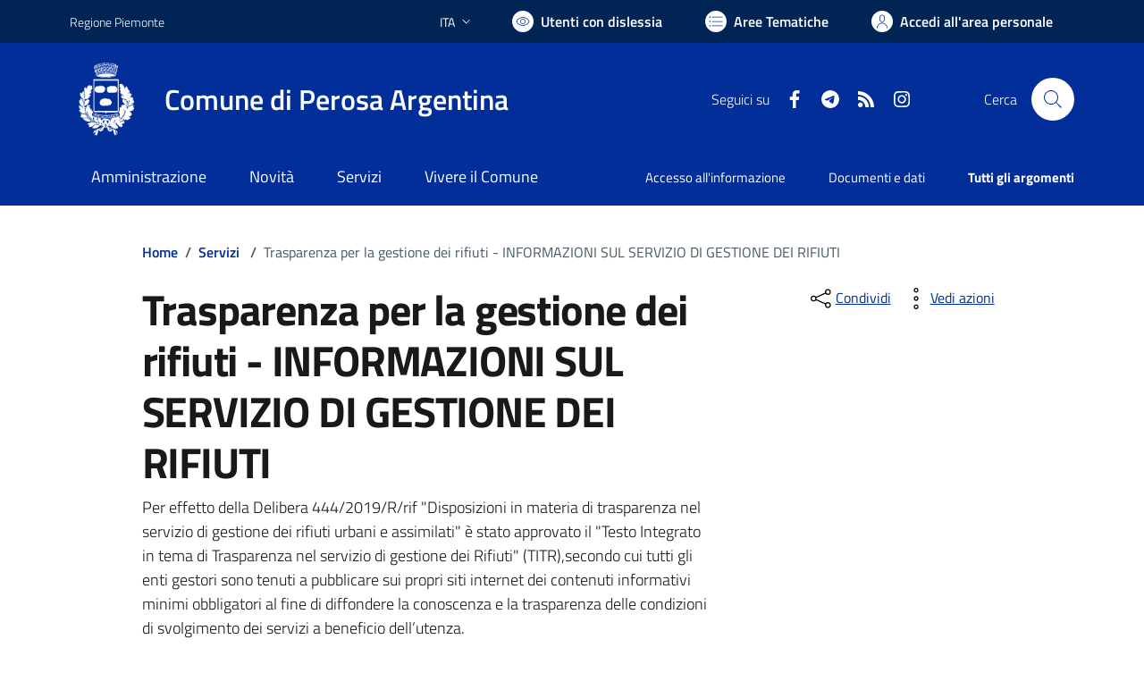

--- FILE ---
content_type: text/html; charset=utf-8
request_url: https://www.comune.perosaargentina.to.it/pagina/168/Trasparenza-per-la-gestione-dei-rifiuti---INFORMAZIONI-SUL-SERVIZIO-DI-GESTIONE-DEI-RIFIUTI
body_size: 131589
content:


<!DOCTYPE html>
<html lang="it">
<head><meta charset="utf-8" /><meta http-equiv="X-UA-Compatible" content="IE=edge" /><meta http-equiv="Content-Language" content="en" /><meta http-equiv="Content-Type" content="text/html; charset=utf-8" /><title>
	Comune di Perosa Argentina - sito internet istituzionale - Regione Piemonte - Provincia di Torino
</title>

    <!-- FAVICONS -->
    <link rel="shortcut icon" href="/img/comune_iconified/favicon.ico" type="image/x-icon" /><link rel="apple-touch-icon" href="/img/comune_iconified/apple-touch-icon.png" /><link rel="apple-touch-icon" sizes="57x57" href="/img/comune_iconified/apple-touch-icon-57x57.png" /><link rel="apple-touch-icon" sizes="72x72" href="/img/comune_iconified/apple-touch-icon-72x72.png" /><link rel="apple-touch-icon" sizes="76x76" href="/img/comune_iconified/apple-touch-icon-76x76.png" /><link rel="apple-touch-icon" sizes="114x114" href="/img/comune_iconified/apple-touch-icon-114x114.png" /><link rel="apple-touch-icon" sizes="120x120" href="/img/comune_iconified/apple-touch-icon-120x120.png" /><link rel="apple-touch-icon" sizes="144x144" href="/img/comune_iconified/apple-touch-icon-144x144.png" /><link rel="apple-touch-icon" sizes="152x152" href="/img/comune_iconified/apple-touch-icon-152x152.png" /><link rel="apple-touch-icon" sizes="180x180" href="/img/comune_iconified/apple-touch-icon-180x180.png" /><meta name="viewport" content="width=device-width,initial-scale=1" /><meta name="description" content="Comune di Perosa Argentina - sito internet istituzionale - Regione Piemonte - Provincia di Torino" /><link id="linkcsshome" rel="stylesheet" href="/assets/bootstrap-italia/dist/css/bootstrap-italia-comuni.min.css" /><link rel="stylesheet" href="/assets/css/style.css" /><link rel="stylesheet" href="/cic.css" />
    
    <!--
	<script src="/assets/js/jquery-3.6.0.min.js" ></script>
    <script src="https://code.jquery.com/jquery-3.6.1.min.js" integrity="sha256-o88AwQnZB+VDvE9tvIXrMQaPlFFSUTR+nldQm1LuPXQ=" crossorigin="anonymous"></script>
	-->

	<!-- Jquery - temporaneamente inline -->
    <script>/*! jQuery v3.6.1 | (c) OpenJS Foundation and other contributors | jquery.org/license */
        !function (e, t) { "use strict"; "object" == typeof module && "object" == typeof module.exports ? module.exports = e.document ? t(e, !0) : function (e) { if (!e.document) throw new Error("jQuery requires a window with a document"); return t(e) } : t(e) }("undefined" != typeof window ? window : this, function (C, e) { "use strict"; var t = [], r = Object.getPrototypeOf, s = t.slice, g = t.flat ? function (e) { return t.flat.call(e) } : function (e) { return t.concat.apply([], e) }, u = t.push, i = t.indexOf, n = {}, o = n.toString, y = n.hasOwnProperty, a = y.toString, l = a.call(Object), v = {}, m = function (e) { return "function" == typeof e && "number" != typeof e.nodeType && "function" != typeof e.item }, x = function (e) { return null != e && e === e.window }, E = C.document, c = { type: !0, src: !0, nonce: !0, noModule: !0 }; function b(e, t, n) { var r, i, o = (n = n || E).createElement("script"); if (o.text = e, t) for (r in c) (i = t[r] || t.getAttribute && t.getAttribute(r)) && o.setAttribute(r, i); n.head.appendChild(o).parentNode.removeChild(o) } function w(e) { return null == e ? e + "" : "object" == typeof e || "function" == typeof e ? n[o.call(e)] || "object" : typeof e } var f = "3.6.1", S = function (e, t) { return new S.fn.init(e, t) }; function p(e) { var t = !!e && "length" in e && e.length, n = w(e); return !m(e) && !x(e) && ("array" === n || 0 === t || "number" == typeof t && 0 < t && t - 1 in e) } S.fn = S.prototype = { jquery: f, constructor: S, length: 0, toArray: function () { return s.call(this) }, get: function (e) { return null == e ? s.call(this) : e < 0 ? this[e + this.length] : this[e] }, pushStack: function (e) { var t = S.merge(this.constructor(), e); return t.prevObject = this, t }, each: function (e) { return S.each(this, e) }, map: function (n) { return this.pushStack(S.map(this, function (e, t) { return n.call(e, t, e) })) }, slice: function () { return this.pushStack(s.apply(this, arguments)) }, first: function () { return this.eq(0) }, last: function () { return this.eq(-1) }, even: function () { return this.pushStack(S.grep(this, function (e, t) { return (t + 1) % 2 })) }, odd: function () { return this.pushStack(S.grep(this, function (e, t) { return t % 2 })) }, eq: function (e) { var t = this.length, n = +e + (e < 0 ? t : 0); return this.pushStack(0 <= n && n < t ? [this[n]] : []) }, end: function () { return this.prevObject || this.constructor() }, push: u, sort: t.sort, splice: t.splice }, S.extend = S.fn.extend = function () { var e, t, n, r, i, o, a = arguments[0] || {}, s = 1, u = arguments.length, l = !1; for ("boolean" == typeof a && (l = a, a = arguments[s] || {}, s++), "object" == typeof a || m(a) || (a = {}), s === u && (a = this, s--); s < u; s++)if (null != (e = arguments[s])) for (t in e) r = e[t], "__proto__" !== t && a !== r && (l && r && (S.isPlainObject(r) || (i = Array.isArray(r))) ? (n = a[t], o = i && !Array.isArray(n) ? [] : i || S.isPlainObject(n) ? n : {}, i = !1, a[t] = S.extend(l, o, r)) : void 0 !== r && (a[t] = r)); return a }, S.extend({ expando: "jQuery" + (f + Math.random()).replace(/\D/g, ""), isReady: !0, error: function (e) { throw new Error(e) }, noop: function () { }, isPlainObject: function (e) { var t, n; return !(!e || "[object Object]" !== o.call(e)) && (!(t = r(e)) || "function" == typeof (n = y.call(t, "constructor") && t.constructor) && a.call(n) === l) }, isEmptyObject: function (e) { var t; for (t in e) return !1; return !0 }, globalEval: function (e, t, n) { b(e, { nonce: t && t.nonce }, n) }, each: function (e, t) { var n, r = 0; if (p(e)) { for (n = e.length; r < n; r++)if (!1 === t.call(e[r], r, e[r])) break } else for (r in e) if (!1 === t.call(e[r], r, e[r])) break; return e }, makeArray: function (e, t) { var n = t || []; return null != e && (p(Object(e)) ? S.merge(n, "string" == typeof e ? [e] : e) : u.call(n, e)), n }, inArray: function (e, t, n) { return null == t ? -1 : i.call(t, e, n) }, merge: function (e, t) { for (var n = +t.length, r = 0, i = e.length; r < n; r++)e[i++] = t[r]; return e.length = i, e }, grep: function (e, t, n) { for (var r = [], i = 0, o = e.length, a = !n; i < o; i++)!t(e[i], i) !== a && r.push(e[i]); return r }, map: function (e, t, n) { var r, i, o = 0, a = []; if (p(e)) for (r = e.length; o < r; o++)null != (i = t(e[o], o, n)) && a.push(i); else for (o in e) null != (i = t(e[o], o, n)) && a.push(i); return g(a) }, guid: 1, support: v }), "function" == typeof Symbol && (S.fn[Symbol.iterator] = t[Symbol.iterator]), S.each("Boolean Number String Function Array Date RegExp Object Error Symbol".split(" "), function (e, t) { n["[object " + t + "]"] = t.toLowerCase() }); var d = function (n) { var e, d, b, o, i, h, f, g, w, u, l, T, C, a, E, y, s, c, v, S = "sizzle" + 1 * new Date, p = n.document, k = 0, r = 0, m = ue(), x = ue(), A = ue(), N = ue(), j = function (e, t) { return e === t && (l = !0), 0 }, D = {}.hasOwnProperty, t = [], q = t.pop, L = t.push, H = t.push, O = t.slice, P = function (e, t) { for (var n = 0, r = e.length; n < r; n++)if (e[n] === t) return n; return -1 }, R = "checked|selected|async|autofocus|autoplay|controls|defer|disabled|hidden|ismap|loop|multiple|open|readonly|required|scoped", M = "[\\x20\\t\\r\\n\\f]", I = "(?:\\\\[\\da-fA-F]{1,6}" + M + "?|\\\\[^\\r\\n\\f]|[\\w-]|[^\0-\\x7f])+", W = "\\[" + M + "*(" + I + ")(?:" + M + "*([*^$|!~]?=)" + M + "*(?:'((?:\\\\.|[^\\\\'])*)'|\"((?:\\\\.|[^\\\\\"])*)\"|(" + I + "))|)" + M + "*\\]", F = ":(" + I + ")(?:\\((('((?:\\\\.|[^\\\\'])*)'|\"((?:\\\\.|[^\\\\\"])*)\")|((?:\\\\.|[^\\\\()[\\]]|" + W + ")*)|.*)\\)|)", $ = new RegExp(M + "+", "g"), B = new RegExp("^" + M + "+|((?:^|[^\\\\])(?:\\\\.)*)" + M + "+$", "g"), _ = new RegExp("^" + M + "*," + M + "*"), z = new RegExp("^" + M + "*([>+~]|" + M + ")" + M + "*"), U = new RegExp(M + "|>"), X = new RegExp(F), V = new RegExp("^" + I + "$"), G = { ID: new RegExp("^#(" + I + ")"), CLASS: new RegExp("^\\.(" + I + ")"), TAG: new RegExp("^(" + I + "|[*])"), ATTR: new RegExp("^" + W), PSEUDO: new RegExp("^" + F), CHILD: new RegExp("^:(only|first|last|nth|nth-last)-(child|of-type)(?:\\(" + M + "*(even|odd|(([+-]|)(\\d*)n|)" + M + "*(?:([+-]|)" + M + "*(\\d+)|))" + M + "*\\)|)", "i"), bool: new RegExp("^(?:" + R + ")$", "i"), needsContext: new RegExp("^" + M + "*[>+~]|:(even|odd|eq|gt|lt|nth|first|last)(?:\\(" + M + "*((?:-\\d)?\\d*)" + M + "*\\)|)(?=[^-]|$)", "i") }, Y = /HTML$/i, Q = /^(?:input|select|textarea|button)$/i, J = /^h\d$/i, K = /^[^{]+\{\s*\[native \w/, Z = /^(?:#([\w-]+)|(\w+)|\.([\w-]+))$/, ee = /[+~]/, te = new RegExp("\\\\[\\da-fA-F]{1,6}" + M + "?|\\\\([^\\r\\n\\f])", "g"), ne = function (e, t) { var n = "0x" + e.slice(1) - 65536; return t || (n < 0 ? String.fromCharCode(n + 65536) : String.fromCharCode(n >> 10 | 55296, 1023 & n | 56320)) }, re = /([\0-\x1f\x7f]|^-?\d)|^-$|[^\0-\x1f\x7f-\uFFFF\w-]/g, ie = function (e, t) { return t ? "\0" === e ? "\ufffd" : e.slice(0, -1) + "\\" + e.charCodeAt(e.length - 1).toString(16) + " " : "\\" + e }, oe = function () { T() }, ae = be(function (e) { return !0 === e.disabled && "fieldset" === e.nodeName.toLowerCase() }, { dir: "parentNode", next: "legend" }); try { H.apply(t = O.call(p.childNodes), p.childNodes), t[p.childNodes.length].nodeType } catch (e) { H = { apply: t.length ? function (e, t) { L.apply(e, O.call(t)) } : function (e, t) { var n = e.length, r = 0; while (e[n++] = t[r++]); e.length = n - 1 } } } function se(t, e, n, r) { var i, o, a, s, u, l, c, f = e && e.ownerDocument, p = e ? e.nodeType : 9; if (n = n || [], "string" != typeof t || !t || 1 !== p && 9 !== p && 11 !== p) return n; if (!r && (T(e), e = e || C, E)) { if (11 !== p && (u = Z.exec(t))) if (i = u[1]) { if (9 === p) { if (!(a = e.getElementById(i))) return n; if (a.id === i) return n.push(a), n } else if (f && (a = f.getElementById(i)) && v(e, a) && a.id === i) return n.push(a), n } else { if (u[2]) return H.apply(n, e.getElementsByTagName(t)), n; if ((i = u[3]) && d.getElementsByClassName && e.getElementsByClassName) return H.apply(n, e.getElementsByClassName(i)), n } if (d.qsa && !N[t + " "] && (!y || !y.test(t)) && (1 !== p || "object" !== e.nodeName.toLowerCase())) { if (c = t, f = e, 1 === p && (U.test(t) || z.test(t))) { (f = ee.test(t) && ve(e.parentNode) || e) === e && d.scope || ((s = e.getAttribute("id")) ? s = s.replace(re, ie) : e.setAttribute("id", s = S)), o = (l = h(t)).length; while (o--) l[o] = (s ? "#" + s : ":scope") + " " + xe(l[o]); c = l.join(",") } try { return H.apply(n, f.querySelectorAll(c)), n } catch (e) { N(t, !0) } finally { s === S && e.removeAttribute("id") } } } return g(t.replace(B, "$1"), e, n, r) } function ue() { var r = []; return function e(t, n) { return r.push(t + " ") > b.cacheLength && delete e[r.shift()], e[t + " "] = n } } function le(e) { return e[S] = !0, e } function ce(e) { var t = C.createElement("fieldset"); try { return !!e(t) } catch (e) { return !1 } finally { t.parentNode && t.parentNode.removeChild(t), t = null } } function fe(e, t) { var n = e.split("|"), r = n.length; while (r--) b.attrHandle[n[r]] = t } function pe(e, t) { var n = t && e, r = n && 1 === e.nodeType && 1 === t.nodeType && e.sourceIndex - t.sourceIndex; if (r) return r; if (n) while (n = n.nextSibling) if (n === t) return -1; return e ? 1 : -1 } function de(t) { return function (e) { return "input" === e.nodeName.toLowerCase() && e.type === t } } function he(n) { return function (e) { var t = e.nodeName.toLowerCase(); return ("input" === t || "button" === t) && e.type === n } } function ge(t) { return function (e) { return "form" in e ? e.parentNode && !1 === e.disabled ? "label" in e ? "label" in e.parentNode ? e.parentNode.disabled === t : e.disabled === t : e.isDisabled === t || e.isDisabled !== !t && ae(e) === t : e.disabled === t : "label" in e && e.disabled === t } } function ye(a) { return le(function (o) { return o = +o, le(function (e, t) { var n, r = a([], e.length, o), i = r.length; while (i--) e[n = r[i]] && (e[n] = !(t[n] = e[n])) }) }) } function ve(e) { return e && "undefined" != typeof e.getElementsByTagName && e } for (e in d = se.support = {}, i = se.isXML = function (e) { var t = e && e.namespaceURI, n = e && (e.ownerDocument || e).documentElement; return !Y.test(t || n && n.nodeName || "HTML") }, T = se.setDocument = function (e) { var t, n, r = e ? e.ownerDocument || e : p; return r != C && 9 === r.nodeType && r.documentElement && (a = (C = r).documentElement, E = !i(C), p != C && (n = C.defaultView) && n.top !== n && (n.addEventListener ? n.addEventListener("unload", oe, !1) : n.attachEvent && n.attachEvent("onunload", oe)), d.scope = ce(function (e) { return a.appendChild(e).appendChild(C.createElement("div")), "undefined" != typeof e.querySelectorAll && !e.querySelectorAll(":scope fieldset div").length }), d.attributes = ce(function (e) { return e.className = "i", !e.getAttribute("className") }), d.getElementsByTagName = ce(function (e) { return e.appendChild(C.createComment("")), !e.getElementsByTagName("*").length }), d.getElementsByClassName = K.test(C.getElementsByClassName), d.getById = ce(function (e) { return a.appendChild(e).id = S, !C.getElementsByName || !C.getElementsByName(S).length }), d.getById ? (b.filter.ID = function (e) { var t = e.replace(te, ne); return function (e) { return e.getAttribute("id") === t } }, b.find.ID = function (e, t) { if ("undefined" != typeof t.getElementById && E) { var n = t.getElementById(e); return n ? [n] : [] } }) : (b.filter.ID = function (e) { var n = e.replace(te, ne); return function (e) { var t = "undefined" != typeof e.getAttributeNode && e.getAttributeNode("id"); return t && t.value === n } }, b.find.ID = function (e, t) { if ("undefined" != typeof t.getElementById && E) { var n, r, i, o = t.getElementById(e); if (o) { if ((n = o.getAttributeNode("id")) && n.value === e) return [o]; i = t.getElementsByName(e), r = 0; while (o = i[r++]) if ((n = o.getAttributeNode("id")) && n.value === e) return [o] } return [] } }), b.find.TAG = d.getElementsByTagName ? function (e, t) { return "undefined" != typeof t.getElementsByTagName ? t.getElementsByTagName(e) : d.qsa ? t.querySelectorAll(e) : void 0 } : function (e, t) { var n, r = [], i = 0, o = t.getElementsByTagName(e); if ("*" === e) { while (n = o[i++]) 1 === n.nodeType && r.push(n); return r } return o }, b.find.CLASS = d.getElementsByClassName && function (e, t) { if ("undefined" != typeof t.getElementsByClassName && E) return t.getElementsByClassName(e) }, s = [], y = [], (d.qsa = K.test(C.querySelectorAll)) && (ce(function (e) { var t; a.appendChild(e).innerHTML = "<a id='" + S + "'></a><select id='" + S + "-\r\\' msallowcapture=''><option selected=''></option></select>", e.querySelectorAll("[msallowcapture^='']").length && y.push("[*^$]=" + M + "*(?:''|\"\")"), e.querySelectorAll("[selected]").length || y.push("\\[" + M + "*(?:value|" + R + ")"), e.querySelectorAll("[id~=" + S + "-]").length || y.push("~="), (t = C.createElement("input")).setAttribute("name", ""), e.appendChild(t), e.querySelectorAll("[name='']").length || y.push("\\[" + M + "*name" + M + "*=" + M + "*(?:''|\"\")"), e.querySelectorAll(":checked").length || y.push(":checked"), e.querySelectorAll("a#" + S + "+*").length || y.push(".#.+[+~]"), e.querySelectorAll("\\\f"), y.push("[\\r\\n\\f]") }), ce(function (e) { e.innerHTML = "<a href='' disabled='disabled'></a><select disabled='disabled'><option/></select>"; var t = C.createElement("input"); t.setAttribute("type", "hidden"), e.appendChild(t).setAttribute("name", "D"), e.querySelectorAll("[name=d]").length && y.push("name" + M + "*[*^$|!~]?="), 2 !== e.querySelectorAll(":enabled").length && y.push(":enabled", ":disabled"), a.appendChild(e).disabled = !0, 2 !== e.querySelectorAll(":disabled").length && y.push(":enabled", ":disabled"), e.querySelectorAll("*,:x"), y.push(",.*:") })), (d.matchesSelector = K.test(c = a.matches || a.webkitMatchesSelector || a.mozMatchesSelector || a.oMatchesSelector || a.msMatchesSelector)) && ce(function (e) { d.disconnectedMatch = c.call(e, "*"), c.call(e, "[s!='']:x"), s.push("!=", F) }), y = y.length && new RegExp(y.join("|")), s = s.length && new RegExp(s.join("|")), t = K.test(a.compareDocumentPosition), v = t || K.test(a.contains) ? function (e, t) { var n = 9 === e.nodeType ? e.documentElement : e, r = t && t.parentNode; return e === r || !(!r || 1 !== r.nodeType || !(n.contains ? n.contains(r) : e.compareDocumentPosition && 16 & e.compareDocumentPosition(r))) } : function (e, t) { if (t) while (t = t.parentNode) if (t === e) return !0; return !1 }, j = t ? function (e, t) { if (e === t) return l = !0, 0; var n = !e.compareDocumentPosition - !t.compareDocumentPosition; return n || (1 & (n = (e.ownerDocument || e) == (t.ownerDocument || t) ? e.compareDocumentPosition(t) : 1) || !d.sortDetached && t.compareDocumentPosition(e) === n ? e == C || e.ownerDocument == p && v(p, e) ? -1 : t == C || t.ownerDocument == p && v(p, t) ? 1 : u ? P(u, e) - P(u, t) : 0 : 4 & n ? -1 : 1) } : function (e, t) { if (e === t) return l = !0, 0; var n, r = 0, i = e.parentNode, o = t.parentNode, a = [e], s = [t]; if (!i || !o) return e == C ? -1 : t == C ? 1 : i ? -1 : o ? 1 : u ? P(u, e) - P(u, t) : 0; if (i === o) return pe(e, t); n = e; while (n = n.parentNode) a.unshift(n); n = t; while (n = n.parentNode) s.unshift(n); while (a[r] === s[r]) r++; return r ? pe(a[r], s[r]) : a[r] == p ? -1 : s[r] == p ? 1 : 0 }), C }, se.matches = function (e, t) { return se(e, null, null, t) }, se.matchesSelector = function (e, t) { if (T(e), d.matchesSelector && E && !N[t + " "] && (!s || !s.test(t)) && (!y || !y.test(t))) try { var n = c.call(e, t); if (n || d.disconnectedMatch || e.document && 11 !== e.document.nodeType) return n } catch (e) { N(t, !0) } return 0 < se(t, C, null, [e]).length }, se.contains = function (e, t) { return (e.ownerDocument || e) != C && T(e), v(e, t) }, se.attr = function (e, t) { (e.ownerDocument || e) != C && T(e); var n = b.attrHandle[t.toLowerCase()], r = n && D.call(b.attrHandle, t.toLowerCase()) ? n(e, t, !E) : void 0; return void 0 !== r ? r : d.attributes || !E ? e.getAttribute(t) : (r = e.getAttributeNode(t)) && r.specified ? r.value : null }, se.escape = function (e) { return (e + "").replace(re, ie) }, se.error = function (e) { throw new Error("Syntax error, unrecognized expression: " + e) }, se.uniqueSort = function (e) { var t, n = [], r = 0, i = 0; if (l = !d.detectDuplicates, u = !d.sortStable && e.slice(0), e.sort(j), l) { while (t = e[i++]) t === e[i] && (r = n.push(i)); while (r--) e.splice(n[r], 1) } return u = null, e }, o = se.getText = function (e) { var t, n = "", r = 0, i = e.nodeType; if (i) { if (1 === i || 9 === i || 11 === i) { if ("string" == typeof e.textContent) return e.textContent; for (e = e.firstChild; e; e = e.nextSibling)n += o(e) } else if (3 === i || 4 === i) return e.nodeValue } else while (t = e[r++]) n += o(t); return n }, (b = se.selectors = { cacheLength: 50, createPseudo: le, match: G, attrHandle: {}, find: {}, relative: { ">": { dir: "parentNode", first: !0 }, " ": { dir: "parentNode" }, "+": { dir: "previousSibling", first: !0 }, "~": { dir: "previousSibling" } }, preFilter: { ATTR: function (e) { return e[1] = e[1].replace(te, ne), e[3] = (e[3] || e[4] || e[5] || "").replace(te, ne), "~=" === e[2] && (e[3] = " " + e[3] + " "), e.slice(0, 4) }, CHILD: function (e) { return e[1] = e[1].toLowerCase(), "nth" === e[1].slice(0, 3) ? (e[3] || se.error(e[0]), e[4] = +(e[4] ? e[5] + (e[6] || 1) : 2 * ("even" === e[3] || "odd" === e[3])), e[5] = +(e[7] + e[8] || "odd" === e[3])) : e[3] && se.error(e[0]), e }, PSEUDO: function (e) { var t, n = !e[6] && e[2]; return G.CHILD.test(e[0]) ? null : (e[3] ? e[2] = e[4] || e[5] || "" : n && X.test(n) && (t = h(n, !0)) && (t = n.indexOf(")", n.length - t) - n.length) && (e[0] = e[0].slice(0, t), e[2] = n.slice(0, t)), e.slice(0, 3)) } }, filter: { TAG: function (e) { var t = e.replace(te, ne).toLowerCase(); return "*" === e ? function () { return !0 } : function (e) { return e.nodeName && e.nodeName.toLowerCase() === t } }, CLASS: function (e) { var t = m[e + " "]; return t || (t = new RegExp("(^|" + M + ")" + e + "(" + M + "|$)")) && m(e, function (e) { return t.test("string" == typeof e.className && e.className || "undefined" != typeof e.getAttribute && e.getAttribute("class") || "") }) }, ATTR: function (n, r, i) { return function (e) { var t = se.attr(e, n); return null == t ? "!=" === r : !r || (t += "", "=" === r ? t === i : "!=" === r ? t !== i : "^=" === r ? i && 0 === t.indexOf(i) : "*=" === r ? i && -1 < t.indexOf(i) : "$=" === r ? i && t.slice(-i.length) === i : "~=" === r ? -1 < (" " + t.replace($, " ") + " ").indexOf(i) : "|=" === r && (t === i || t.slice(0, i.length + 1) === i + "-")) } }, CHILD: function (h, e, t, g, y) { var v = "nth" !== h.slice(0, 3), m = "last" !== h.slice(-4), x = "of-type" === e; return 1 === g && 0 === y ? function (e) { return !!e.parentNode } : function (e, t, n) { var r, i, o, a, s, u, l = v !== m ? "nextSibling" : "previousSibling", c = e.parentNode, f = x && e.nodeName.toLowerCase(), p = !n && !x, d = !1; if (c) { if (v) { while (l) { a = e; while (a = a[l]) if (x ? a.nodeName.toLowerCase() === f : 1 === a.nodeType) return !1; u = l = "only" === h && !u && "nextSibling" } return !0 } if (u = [m ? c.firstChild : c.lastChild], m && p) { d = (s = (r = (i = (o = (a = c)[S] || (a[S] = {}))[a.uniqueID] || (o[a.uniqueID] = {}))[h] || [])[0] === k && r[1]) && r[2], a = s && c.childNodes[s]; while (a = ++s && a && a[l] || (d = s = 0) || u.pop()) if (1 === a.nodeType && ++d && a === e) { i[h] = [k, s, d]; break } } else if (p && (d = s = (r = (i = (o = (a = e)[S] || (a[S] = {}))[a.uniqueID] || (o[a.uniqueID] = {}))[h] || [])[0] === k && r[1]), !1 === d) while (a = ++s && a && a[l] || (d = s = 0) || u.pop()) if ((x ? a.nodeName.toLowerCase() === f : 1 === a.nodeType) && ++d && (p && ((i = (o = a[S] || (a[S] = {}))[a.uniqueID] || (o[a.uniqueID] = {}))[h] = [k, d]), a === e)) break; return (d -= y) === g || d % g == 0 && 0 <= d / g } } }, PSEUDO: function (e, o) { var t, a = b.pseudos[e] || b.setFilters[e.toLowerCase()] || se.error("unsupported pseudo: " + e); return a[S] ? a(o) : 1 < a.length ? (t = [e, e, "", o], b.setFilters.hasOwnProperty(e.toLowerCase()) ? le(function (e, t) { var n, r = a(e, o), i = r.length; while (i--) e[n = P(e, r[i])] = !(t[n] = r[i]) }) : function (e) { return a(e, 0, t) }) : a } }, pseudos: { not: le(function (e) { var r = [], i = [], s = f(e.replace(B, "$1")); return s[S] ? le(function (e, t, n, r) { var i, o = s(e, null, r, []), a = e.length; while (a--) (i = o[a]) && (e[a] = !(t[a] = i)) }) : function (e, t, n) { return r[0] = e, s(r, null, n, i), r[0] = null, !i.pop() } }), has: le(function (t) { return function (e) { return 0 < se(t, e).length } }), contains: le(function (t) { return t = t.replace(te, ne), function (e) { return -1 < (e.textContent || o(e)).indexOf(t) } }), lang: le(function (n) { return V.test(n || "") || se.error("unsupported lang: " + n), n = n.replace(te, ne).toLowerCase(), function (e) { var t; do { if (t = E ? e.lang : e.getAttribute("xml:lang") || e.getAttribute("lang")) return (t = t.toLowerCase()) === n || 0 === t.indexOf(n + "-") } while ((e = e.parentNode) && 1 === e.nodeType); return !1 } }), target: function (e) { var t = n.location && n.location.hash; return t && t.slice(1) === e.id }, root: function (e) { return e === a }, focus: function (e) { return e === C.activeElement && (!C.hasFocus || C.hasFocus()) && !!(e.type || e.href || ~e.tabIndex) }, enabled: ge(!1), disabled: ge(!0), checked: function (e) { var t = e.nodeName.toLowerCase(); return "input" === t && !!e.checked || "option" === t && !!e.selected }, selected: function (e) { return e.parentNode && e.parentNode.selectedIndex, !0 === e.selected }, empty: function (e) { for (e = e.firstChild; e; e = e.nextSibling)if (e.nodeType < 6) return !1; return !0 }, parent: function (e) { return !b.pseudos.empty(e) }, header: function (e) { return J.test(e.nodeName) }, input: function (e) { return Q.test(e.nodeName) }, button: function (e) { var t = e.nodeName.toLowerCase(); return "input" === t && "button" === e.type || "button" === t }, text: function (e) { var t; return "input" === e.nodeName.toLowerCase() && "text" === e.type && (null == (t = e.getAttribute("type")) || "text" === t.toLowerCase()) }, first: ye(function () { return [0] }), last: ye(function (e, t) { return [t - 1] }), eq: ye(function (e, t, n) { return [n < 0 ? n + t : n] }), even: ye(function (e, t) { for (var n = 0; n < t; n += 2)e.push(n); return e }), odd: ye(function (e, t) { for (var n = 1; n < t; n += 2)e.push(n); return e }), lt: ye(function (e, t, n) { for (var r = n < 0 ? n + t : t < n ? t : n; 0 <= --r;)e.push(r); return e }), gt: ye(function (e, t, n) { for (var r = n < 0 ? n + t : n; ++r < t;)e.push(r); return e }) } }).pseudos.nth = b.pseudos.eq, { radio: !0, checkbox: !0, file: !0, password: !0, image: !0 }) b.pseudos[e] = de(e); for (e in { submit: !0, reset: !0 }) b.pseudos[e] = he(e); function me() { } function xe(e) { for (var t = 0, n = e.length, r = ""; t < n; t++)r += e[t].value; return r } function be(s, e, t) { var u = e.dir, l = e.next, c = l || u, f = t && "parentNode" === c, p = r++; return e.first ? function (e, t, n) { while (e = e[u]) if (1 === e.nodeType || f) return s(e, t, n); return !1 } : function (e, t, n) { var r, i, o, a = [k, p]; if (n) { while (e = e[u]) if ((1 === e.nodeType || f) && s(e, t, n)) return !0 } else while (e = e[u]) if (1 === e.nodeType || f) if (i = (o = e[S] || (e[S] = {}))[e.uniqueID] || (o[e.uniqueID] = {}), l && l === e.nodeName.toLowerCase()) e = e[u] || e; else { if ((r = i[c]) && r[0] === k && r[1] === p) return a[2] = r[2]; if ((i[c] = a)[2] = s(e, t, n)) return !0 } return !1 } } function we(i) { return 1 < i.length ? function (e, t, n) { var r = i.length; while (r--) if (!i[r](e, t, n)) return !1; return !0 } : i[0] } function Te(e, t, n, r, i) { for (var o, a = [], s = 0, u = e.length, l = null != t; s < u; s++)(o = e[s]) && (n && !n(o, r, i) || (a.push(o), l && t.push(s))); return a } function Ce(d, h, g, y, v, e) { return y && !y[S] && (y = Ce(y)), v && !v[S] && (v = Ce(v, e)), le(function (e, t, n, r) { var i, o, a, s = [], u = [], l = t.length, c = e || function (e, t, n) { for (var r = 0, i = t.length; r < i; r++)se(e, t[r], n); return n }(h || "*", n.nodeType ? [n] : n, []), f = !d || !e && h ? c : Te(c, s, d, n, r), p = g ? v || (e ? d : l || y) ? [] : t : f; if (g && g(f, p, n, r), y) { i = Te(p, u), y(i, [], n, r), o = i.length; while (o--) (a = i[o]) && (p[u[o]] = !(f[u[o]] = a)) } if (e) { if (v || d) { if (v) { i = [], o = p.length; while (o--) (a = p[o]) && i.push(f[o] = a); v(null, p = [], i, r) } o = p.length; while (o--) (a = p[o]) && -1 < (i = v ? P(e, a) : s[o]) && (e[i] = !(t[i] = a)) } } else p = Te(p === t ? p.splice(l, p.length) : p), v ? v(null, t, p, r) : H.apply(t, p) }) } function Ee(e) { for (var i, t, n, r = e.length, o = b.relative[e[0].type], a = o || b.relative[" "], s = o ? 1 : 0, u = be(function (e) { return e === i }, a, !0), l = be(function (e) { return -1 < P(i, e) }, a, !0), c = [function (e, t, n) { var r = !o && (n || t !== w) || ((i = t).nodeType ? u(e, t, n) : l(e, t, n)); return i = null, r }]; s < r; s++)if (t = b.relative[e[s].type]) c = [be(we(c), t)]; else { if ((t = b.filter[e[s].type].apply(null, e[s].matches))[S]) { for (n = ++s; n < r; n++)if (b.relative[e[n].type]) break; return Ce(1 < s && we(c), 1 < s && xe(e.slice(0, s - 1).concat({ value: " " === e[s - 2].type ? "*" : "" })).replace(B, "$1"), t, s < n && Ee(e.slice(s, n)), n < r && Ee(e = e.slice(n)), n < r && xe(e)) } c.push(t) } return we(c) } return me.prototype = b.filters = b.pseudos, b.setFilters = new me, h = se.tokenize = function (e, t) { var n, r, i, o, a, s, u, l = x[e + " "]; if (l) return t ? 0 : l.slice(0); a = e, s = [], u = b.preFilter; while (a) { for (o in n && !(r = _.exec(a)) || (r && (a = a.slice(r[0].length) || a), s.push(i = [])), n = !1, (r = z.exec(a)) && (n = r.shift(), i.push({ value: n, type: r[0].replace(B, " ") }), a = a.slice(n.length)), b.filter) !(r = G[o].exec(a)) || u[o] && !(r = u[o](r)) || (n = r.shift(), i.push({ value: n, type: o, matches: r }), a = a.slice(n.length)); if (!n) break } return t ? a.length : a ? se.error(e) : x(e, s).slice(0) }, f = se.compile = function (e, t) { var n, y, v, m, x, r, i = [], o = [], a = A[e + " "]; if (!a) { t || (t = h(e)), n = t.length; while (n--) (a = Ee(t[n]))[S] ? i.push(a) : o.push(a); (a = A(e, (y = o, m = 0 < (v = i).length, x = 0 < y.length, r = function (e, t, n, r, i) { var o, a, s, u = 0, l = "0", c = e && [], f = [], p = w, d = e || x && b.find.TAG("*", i), h = k += null == p ? 1 : Math.random() || .1, g = d.length; for (i && (w = t == C || t || i); l !== g && null != (o = d[l]); l++) { if (x && o) { a = 0, t || o.ownerDocument == C || (T(o), n = !E); while (s = y[a++]) if (s(o, t || C, n)) { r.push(o); break } i && (k = h) } m && ((o = !s && o) && u--, e && c.push(o)) } if (u += l, m && l !== u) { a = 0; while (s = v[a++]) s(c, f, t, n); if (e) { if (0 < u) while (l--) c[l] || f[l] || (f[l] = q.call(r)); f = Te(f) } H.apply(r, f), i && !e && 0 < f.length && 1 < u + v.length && se.uniqueSort(r) } return i && (k = h, w = p), c }, m ? le(r) : r))).selector = e } return a }, g = se.select = function (e, t, n, r) { var i, o, a, s, u, l = "function" == typeof e && e, c = !r && h(e = l.selector || e); if (n = n || [], 1 === c.length) { if (2 < (o = c[0] = c[0].slice(0)).length && "ID" === (a = o[0]).type && 9 === t.nodeType && E && b.relative[o[1].type]) { if (!(t = (b.find.ID(a.matches[0].replace(te, ne), t) || [])[0])) return n; l && (t = t.parentNode), e = e.slice(o.shift().value.length) } i = G.needsContext.test(e) ? 0 : o.length; while (i--) { if (a = o[i], b.relative[s = a.type]) break; if ((u = b.find[s]) && (r = u(a.matches[0].replace(te, ne), ee.test(o[0].type) && ve(t.parentNode) || t))) { if (o.splice(i, 1), !(e = r.length && xe(o))) return H.apply(n, r), n; break } } } return (l || f(e, c))(r, t, !E, n, !t || ee.test(e) && ve(t.parentNode) || t), n }, d.sortStable = S.split("").sort(j).join("") === S, d.detectDuplicates = !!l, T(), d.sortDetached = ce(function (e) { return 1 & e.compareDocumentPosition(C.createElement("fieldset")) }), ce(function (e) { return e.innerHTML = "<a href='#'></a>", "#" === e.firstChild.getAttribute("href") }) || fe("type|href|height|width", function (e, t, n) { if (!n) return e.getAttribute(t, "type" === t.toLowerCase() ? 1 : 2) }), d.attributes && ce(function (e) { return e.innerHTML = "<input/>", e.firstChild.setAttribute("value", ""), "" === e.firstChild.getAttribute("value") }) || fe("value", function (e, t, n) { if (!n && "input" === e.nodeName.toLowerCase()) return e.defaultValue }), ce(function (e) { return null == e.getAttribute("disabled") }) || fe(R, function (e, t, n) { var r; if (!n) return !0 === e[t] ? t.toLowerCase() : (r = e.getAttributeNode(t)) && r.specified ? r.value : null }), se }(C); S.find = d, S.expr = d.selectors, S.expr[":"] = S.expr.pseudos, S.uniqueSort = S.unique = d.uniqueSort, S.text = d.getText, S.isXMLDoc = d.isXML, S.contains = d.contains, S.escapeSelector = d.escape; var h = function (e, t, n) { var r = [], i = void 0 !== n; while ((e = e[t]) && 9 !== e.nodeType) if (1 === e.nodeType) { if (i && S(e).is(n)) break; r.push(e) } return r }, T = function (e, t) { for (var n = []; e; e = e.nextSibling)1 === e.nodeType && e !== t && n.push(e); return n }, k = S.expr.match.needsContext; function A(e, t) { return e.nodeName && e.nodeName.toLowerCase() === t.toLowerCase() } var N = /^<([a-z][^\/\0>:\x20\t\r\n\f]*)[\x20\t\r\n\f]*\/?>(?:<\/\1>|)$/i; function j(e, n, r) { return m(n) ? S.grep(e, function (e, t) { return !!n.call(e, t, e) !== r }) : n.nodeType ? S.grep(e, function (e) { return e === n !== r }) : "string" != typeof n ? S.grep(e, function (e) { return -1 < i.call(n, e) !== r }) : S.filter(n, e, r) } S.filter = function (e, t, n) { var r = t[0]; return n && (e = ":not(" + e + ")"), 1 === t.length && 1 === r.nodeType ? S.find.matchesSelector(r, e) ? [r] : [] : S.find.matches(e, S.grep(t, function (e) { return 1 === e.nodeType })) }, S.fn.extend({ find: function (e) { var t, n, r = this.length, i = this; if ("string" != typeof e) return this.pushStack(S(e).filter(function () { for (t = 0; t < r; t++)if (S.contains(i[t], this)) return !0 })); for (n = this.pushStack([]), t = 0; t < r; t++)S.find(e, i[t], n); return 1 < r ? S.uniqueSort(n) : n }, filter: function (e) { return this.pushStack(j(this, e || [], !1)) }, not: function (e) { return this.pushStack(j(this, e || [], !0)) }, is: function (e) { return !!j(this, "string" == typeof e && k.test(e) ? S(e) : e || [], !1).length } }); var D, q = /^(?:\s*(<[\w\W]+>)[^>]*|#([\w-]+))$/; (S.fn.init = function (e, t, n) { var r, i; if (!e) return this; if (n = n || D, "string" == typeof e) { if (!(r = "<" === e[0] && ">" === e[e.length - 1] && 3 <= e.length ? [null, e, null] : q.exec(e)) || !r[1] && t) return !t || t.jquery ? (t || n).find(e) : this.constructor(t).find(e); if (r[1]) { if (t = t instanceof S ? t[0] : t, S.merge(this, S.parseHTML(r[1], t && t.nodeType ? t.ownerDocument || t : E, !0)), N.test(r[1]) && S.isPlainObject(t)) for (r in t) m(this[r]) ? this[r](t[r]) : this.attr(r, t[r]); return this } return (i = E.getElementById(r[2])) && (this[0] = i, this.length = 1), this } return e.nodeType ? (this[0] = e, this.length = 1, this) : m(e) ? void 0 !== n.ready ? n.ready(e) : e(S) : S.makeArray(e, this) }).prototype = S.fn, D = S(E); var L = /^(?:parents|prev(?:Until|All))/, H = { children: !0, contents: !0, next: !0, prev: !0 }; function O(e, t) { while ((e = e[t]) && 1 !== e.nodeType); return e } S.fn.extend({ has: function (e) { var t = S(e, this), n = t.length; return this.filter(function () { for (var e = 0; e < n; e++)if (S.contains(this, t[e])) return !0 }) }, closest: function (e, t) { var n, r = 0, i = this.length, o = [], a = "string" != typeof e && S(e); if (!k.test(e)) for (; r < i; r++)for (n = this[r]; n && n !== t; n = n.parentNode)if (n.nodeType < 11 && (a ? -1 < a.index(n) : 1 === n.nodeType && S.find.matchesSelector(n, e))) { o.push(n); break } return this.pushStack(1 < o.length ? S.uniqueSort(o) : o) }, index: function (e) { return e ? "string" == typeof e ? i.call(S(e), this[0]) : i.call(this, e.jquery ? e[0] : e) : this[0] && this[0].parentNode ? this.first().prevAll().length : -1 }, add: function (e, t) { return this.pushStack(S.uniqueSort(S.merge(this.get(), S(e, t)))) }, addBack: function (e) { return this.add(null == e ? this.prevObject : this.prevObject.filter(e)) } }), S.each({ parent: function (e) { var t = e.parentNode; return t && 11 !== t.nodeType ? t : null }, parents: function (e) { return h(e, "parentNode") }, parentsUntil: function (e, t, n) { return h(e, "parentNode", n) }, next: function (e) { return O(e, "nextSibling") }, prev: function (e) { return O(e, "previousSibling") }, nextAll: function (e) { return h(e, "nextSibling") }, prevAll: function (e) { return h(e, "previousSibling") }, nextUntil: function (e, t, n) { return h(e, "nextSibling", n) }, prevUntil: function (e, t, n) { return h(e, "previousSibling", n) }, siblings: function (e) { return T((e.parentNode || {}).firstChild, e) }, children: function (e) { return T(e.firstChild) }, contents: function (e) { return null != e.contentDocument && r(e.contentDocument) ? e.contentDocument : (A(e, "template") && (e = e.content || e), S.merge([], e.childNodes)) } }, function (r, i) { S.fn[r] = function (e, t) { var n = S.map(this, i, e); return "Until" !== r.slice(-5) && (t = e), t && "string" == typeof t && (n = S.filter(t, n)), 1 < this.length && (H[r] || S.uniqueSort(n), L.test(r) && n.reverse()), this.pushStack(n) } }); var P = /[^\x20\t\r\n\f]+/g; function R(e) { return e } function M(e) { throw e } function I(e, t, n, r) { var i; try { e && m(i = e.promise) ? i.call(e).done(t).fail(n) : e && m(i = e.then) ? i.call(e, t, n) : t.apply(void 0, [e].slice(r)) } catch (e) { n.apply(void 0, [e]) } } S.Callbacks = function (r) { var e, n; r = "string" == typeof r ? (e = r, n = {}, S.each(e.match(P) || [], function (e, t) { n[t] = !0 }), n) : S.extend({}, r); var i, t, o, a, s = [], u = [], l = -1, c = function () { for (a = a || r.once, o = i = !0; u.length; l = -1) { t = u.shift(); while (++l < s.length) !1 === s[l].apply(t[0], t[1]) && r.stopOnFalse && (l = s.length, t = !1) } r.memory || (t = !1), i = !1, a && (s = t ? [] : "") }, f = { add: function () { return s && (t && !i && (l = s.length - 1, u.push(t)), function n(e) { S.each(e, function (e, t) { m(t) ? r.unique && f.has(t) || s.push(t) : t && t.length && "string" !== w(t) && n(t) }) }(arguments), t && !i && c()), this }, remove: function () { return S.each(arguments, function (e, t) { var n; while (-1 < (n = S.inArray(t, s, n))) s.splice(n, 1), n <= l && l-- }), this }, has: function (e) { return e ? -1 < S.inArray(e, s) : 0 < s.length }, empty: function () { return s && (s = []), this }, disable: function () { return a = u = [], s = t = "", this }, disabled: function () { return !s }, lock: function () { return a = u = [], t || i || (s = t = ""), this }, locked: function () { return !!a }, fireWith: function (e, t) { return a || (t = [e, (t = t || []).slice ? t.slice() : t], u.push(t), i || c()), this }, fire: function () { return f.fireWith(this, arguments), this }, fired: function () { return !!o } }; return f }, S.extend({ Deferred: function (e) { var o = [["notify", "progress", S.Callbacks("memory"), S.Callbacks("memory"), 2], ["resolve", "done", S.Callbacks("once memory"), S.Callbacks("once memory"), 0, "resolved"], ["reject", "fail", S.Callbacks("once memory"), S.Callbacks("once memory"), 1, "rejected"]], i = "pending", a = { state: function () { return i }, always: function () { return s.done(arguments).fail(arguments), this }, "catch": function (e) { return a.then(null, e) }, pipe: function () { var i = arguments; return S.Deferred(function (r) { S.each(o, function (e, t) { var n = m(i[t[4]]) && i[t[4]]; s[t[1]](function () { var e = n && n.apply(this, arguments); e && m(e.promise) ? e.promise().progress(r.notify).done(r.resolve).fail(r.reject) : r[t[0] + "With"](this, n ? [e] : arguments) }) }), i = null }).promise() }, then: function (t, n, r) { var u = 0; function l(i, o, a, s) { return function () { var n = this, r = arguments, e = function () { var e, t; if (!(i < u)) { if ((e = a.apply(n, r)) === o.promise()) throw new TypeError("Thenable self-resolution"); t = e && ("object" == typeof e || "function" == typeof e) && e.then, m(t) ? s ? t.call(e, l(u, o, R, s), l(u, o, M, s)) : (u++, t.call(e, l(u, o, R, s), l(u, o, M, s), l(u, o, R, o.notifyWith))) : (a !== R && (n = void 0, r = [e]), (s || o.resolveWith)(n, r)) } }, t = s ? e : function () { try { e() } catch (e) { S.Deferred.exceptionHook && S.Deferred.exceptionHook(e, t.stackTrace), u <= i + 1 && (a !== M && (n = void 0, r = [e]), o.rejectWith(n, r)) } }; i ? t() : (S.Deferred.getStackHook && (t.stackTrace = S.Deferred.getStackHook()), C.setTimeout(t)) } } return S.Deferred(function (e) { o[0][3].add(l(0, e, m(r) ? r : R, e.notifyWith)), o[1][3].add(l(0, e, m(t) ? t : R)), o[2][3].add(l(0, e, m(n) ? n : M)) }).promise() }, promise: function (e) { return null != e ? S.extend(e, a) : a } }, s = {}; return S.each(o, function (e, t) { var n = t[2], r = t[5]; a[t[1]] = n.add, r && n.add(function () { i = r }, o[3 - e][2].disable, o[3 - e][3].disable, o[0][2].lock, o[0][3].lock), n.add(t[3].fire), s[t[0]] = function () { return s[t[0] + "With"](this === s ? void 0 : this, arguments), this }, s[t[0] + "With"] = n.fireWith }), a.promise(s), e && e.call(s, s), s }, when: function (e) { var n = arguments.length, t = n, r = Array(t), i = s.call(arguments), o = S.Deferred(), a = function (t) { return function (e) { r[t] = this, i[t] = 1 < arguments.length ? s.call(arguments) : e, --n || o.resolveWith(r, i) } }; if (n <= 1 && (I(e, o.done(a(t)).resolve, o.reject, !n), "pending" === o.state() || m(i[t] && i[t].then))) return o.then(); while (t--) I(i[t], a(t), o.reject); return o.promise() } }); var W = /^(Eval|Internal|Range|Reference|Syntax|Type|URI)Error$/; S.Deferred.exceptionHook = function (e, t) { C.console && C.console.warn && e && W.test(e.name) && C.console.warn("jQuery.Deferred exception: " + e.message, e.stack, t) }, S.readyException = function (e) { C.setTimeout(function () { throw e }) }; var F = S.Deferred(); function $() { E.removeEventListener("DOMContentLoaded", $), C.removeEventListener("load", $), S.ready() } S.fn.ready = function (e) { return F.then(e)["catch"](function (e) { S.readyException(e) }), this }, S.extend({ isReady: !1, readyWait: 1, ready: function (e) { (!0 === e ? --S.readyWait : S.isReady) || (S.isReady = !0) !== e && 0 < --S.readyWait || F.resolveWith(E, [S]) } }), S.ready.then = F.then, "complete" === E.readyState || "loading" !== E.readyState && !E.documentElement.doScroll ? C.setTimeout(S.ready) : (E.addEventListener("DOMContentLoaded", $), C.addEventListener("load", $)); var B = function (e, t, n, r, i, o, a) { var s = 0, u = e.length, l = null == n; if ("object" === w(n)) for (s in i = !0, n) B(e, t, s, n[s], !0, o, a); else if (void 0 !== r && (i = !0, m(r) || (a = !0), l && (a ? (t.call(e, r), t = null) : (l = t, t = function (e, t, n) { return l.call(S(e), n) })), t)) for (; s < u; s++)t(e[s], n, a ? r : r.call(e[s], s, t(e[s], n))); return i ? e : l ? t.call(e) : u ? t(e[0], n) : o }, _ = /^-ms-/, z = /-([a-z])/g; function U(e, t) { return t.toUpperCase() } function X(e) { return e.replace(_, "ms-").replace(z, U) } var V = function (e) { return 1 === e.nodeType || 9 === e.nodeType || !+e.nodeType }; function G() { this.expando = S.expando + G.uid++ } G.uid = 1, G.prototype = { cache: function (e) { var t = e[this.expando]; return t || (t = {}, V(e) && (e.nodeType ? e[this.expando] = t : Object.defineProperty(e, this.expando, { value: t, configurable: !0 }))), t }, set: function (e, t, n) { var r, i = this.cache(e); if ("string" == typeof t) i[X(t)] = n; else for (r in t) i[X(r)] = t[r]; return i }, get: function (e, t) { return void 0 === t ? this.cache(e) : e[this.expando] && e[this.expando][X(t)] }, access: function (e, t, n) { return void 0 === t || t && "string" == typeof t && void 0 === n ? this.get(e, t) : (this.set(e, t, n), void 0 !== n ? n : t) }, remove: function (e, t) { var n, r = e[this.expando]; if (void 0 !== r) { if (void 0 !== t) { n = (t = Array.isArray(t) ? t.map(X) : (t = X(t)) in r ? [t] : t.match(P) || []).length; while (n--) delete r[t[n]] } (void 0 === t || S.isEmptyObject(r)) && (e.nodeType ? e[this.expando] = void 0 : delete e[this.expando]) } }, hasData: function (e) { var t = e[this.expando]; return void 0 !== t && !S.isEmptyObject(t) } }; var Y = new G, Q = new G, J = /^(?:\{[\w\W]*\}|\[[\w\W]*\])$/, K = /[A-Z]/g; function Z(e, t, n) { var r, i; if (void 0 === n && 1 === e.nodeType) if (r = "data-" + t.replace(K, "-$&").toLowerCase(), "string" == typeof (n = e.getAttribute(r))) { try { n = "true" === (i = n) || "false" !== i && ("null" === i ? null : i === +i + "" ? +i : J.test(i) ? JSON.parse(i) : i) } catch (e) { } Q.set(e, t, n) } else n = void 0; return n } S.extend({ hasData: function (e) { return Q.hasData(e) || Y.hasData(e) }, data: function (e, t, n) { return Q.access(e, t, n) }, removeData: function (e, t) { Q.remove(e, t) }, _data: function (e, t, n) { return Y.access(e, t, n) }, _removeData: function (e, t) { Y.remove(e, t) } }), S.fn.extend({ data: function (n, e) { var t, r, i, o = this[0], a = o && o.attributes; if (void 0 === n) { if (this.length && (i = Q.get(o), 1 === o.nodeType && !Y.get(o, "hasDataAttrs"))) { t = a.length; while (t--) a[t] && 0 === (r = a[t].name).indexOf("data-") && (r = X(r.slice(5)), Z(o, r, i[r])); Y.set(o, "hasDataAttrs", !0) } return i } return "object" == typeof n ? this.each(function () { Q.set(this, n) }) : B(this, function (e) { var t; if (o && void 0 === e) return void 0 !== (t = Q.get(o, n)) ? t : void 0 !== (t = Z(o, n)) ? t : void 0; this.each(function () { Q.set(this, n, e) }) }, null, e, 1 < arguments.length, null, !0) }, removeData: function (e) { return this.each(function () { Q.remove(this, e) }) } }), S.extend({ queue: function (e, t, n) { var r; if (e) return t = (t || "fx") + "queue", r = Y.get(e, t), n && (!r || Array.isArray(n) ? r = Y.access(e, t, S.makeArray(n)) : r.push(n)), r || [] }, dequeue: function (e, t) { t = t || "fx"; var n = S.queue(e, t), r = n.length, i = n.shift(), o = S._queueHooks(e, t); "inprogress" === i && (i = n.shift(), r--), i && ("fx" === t && n.unshift("inprogress"), delete o.stop, i.call(e, function () { S.dequeue(e, t) }, o)), !r && o && o.empty.fire() }, _queueHooks: function (e, t) { var n = t + "queueHooks"; return Y.get(e, n) || Y.access(e, n, { empty: S.Callbacks("once memory").add(function () { Y.remove(e, [t + "queue", n]) }) }) } }), S.fn.extend({ queue: function (t, n) { var e = 2; return "string" != typeof t && (n = t, t = "fx", e--), arguments.length < e ? S.queue(this[0], t) : void 0 === n ? this : this.each(function () { var e = S.queue(this, t, n); S._queueHooks(this, t), "fx" === t && "inprogress" !== e[0] && S.dequeue(this, t) }) }, dequeue: function (e) { return this.each(function () { S.dequeue(this, e) }) }, clearQueue: function (e) { return this.queue(e || "fx", []) }, promise: function (e, t) { var n, r = 1, i = S.Deferred(), o = this, a = this.length, s = function () { --r || i.resolveWith(o, [o]) }; "string" != typeof e && (t = e, e = void 0), e = e || "fx"; while (a--) (n = Y.get(o[a], e + "queueHooks")) && n.empty && (r++, n.empty.add(s)); return s(), i.promise(t) } }); var ee = /[+-]?(?:\d*\.|)\d+(?:[eE][+-]?\d+|)/.source, te = new RegExp("^(?:([+-])=|)(" + ee + ")([a-z%]*)$", "i"), ne = ["Top", "Right", "Bottom", "Left"], re = E.documentElement, ie = function (e) { return S.contains(e.ownerDocument, e) }, oe = { composed: !0 }; re.getRootNode && (ie = function (e) { return S.contains(e.ownerDocument, e) || e.getRootNode(oe) === e.ownerDocument }); var ae = function (e, t) { return "none" === (e = t || e).style.display || "" === e.style.display && ie(e) && "none" === S.css(e, "display") }; function se(e, t, n, r) { var i, o, a = 20, s = r ? function () { return r.cur() } : function () { return S.css(e, t, "") }, u = s(), l = n && n[3] || (S.cssNumber[t] ? "" : "px"), c = e.nodeType && (S.cssNumber[t] || "px" !== l && +u) && te.exec(S.css(e, t)); if (c && c[3] !== l) { u /= 2, l = l || c[3], c = +u || 1; while (a--) S.style(e, t, c + l), (1 - o) * (1 - (o = s() / u || .5)) <= 0 && (a = 0), c /= o; c *= 2, S.style(e, t, c + l), n = n || [] } return n && (c = +c || +u || 0, i = n[1] ? c + (n[1] + 1) * n[2] : +n[2], r && (r.unit = l, r.start = c, r.end = i)), i } var ue = {}; function le(e, t) { for (var n, r, i, o, a, s, u, l = [], c = 0, f = e.length; c < f; c++)(r = e[c]).style && (n = r.style.display, t ? ("none" === n && (l[c] = Y.get(r, "display") || null, l[c] || (r.style.display = "")), "" === r.style.display && ae(r) && (l[c] = (u = a = o = void 0, a = (i = r).ownerDocument, s = i.nodeName, (u = ue[s]) || (o = a.body.appendChild(a.createElement(s)), u = S.css(o, "display"), o.parentNode.removeChild(o), "none" === u && (u = "block"), ue[s] = u)))) : "none" !== n && (l[c] = "none", Y.set(r, "display", n))); for (c = 0; c < f; c++)null != l[c] && (e[c].style.display = l[c]); return e } S.fn.extend({ show: function () { return le(this, !0) }, hide: function () { return le(this) }, toggle: function (e) { return "boolean" == typeof e ? e ? this.show() : this.hide() : this.each(function () { ae(this) ? S(this).show() : S(this).hide() }) } }); var ce, fe, pe = /^(?:checkbox|radio)$/i, de = /<([a-z][^\/\0>\x20\t\r\n\f]*)/i, he = /^$|^module$|\/(?:java|ecma)script/i; ce = E.createDocumentFragment().appendChild(E.createElement("div")), (fe = E.createElement("input")).setAttribute("type", "radio"), fe.setAttribute("checked", "checked"), fe.setAttribute("name", "t"), ce.appendChild(fe), v.checkClone = ce.cloneNode(!0).cloneNode(!0).lastChild.checked, ce.innerHTML = "<textarea>x</textarea>", v.noCloneChecked = !!ce.cloneNode(!0).lastChild.defaultValue, ce.innerHTML = "<option></option>", v.option = !!ce.lastChild; var ge = { thead: [1, "<table>", "</table>"], col: [2, "<table><colgroup>", "</colgroup></table>"], tr: [2, "<table><tbody>", "</tbody></table>"], td: [3, "<table><tbody><tr>", "</tr></tbody></table>"], _default: [0, "", ""] }; function ye(e, t) { var n; return n = "undefined" != typeof e.getElementsByTagName ? e.getElementsByTagName(t || "*") : "undefined" != typeof e.querySelectorAll ? e.querySelectorAll(t || "*") : [], void 0 === t || t && A(e, t) ? S.merge([e], n) : n } function ve(e, t) { for (var n = 0, r = e.length; n < r; n++)Y.set(e[n], "globalEval", !t || Y.get(t[n], "globalEval")) } ge.tbody = ge.tfoot = ge.colgroup = ge.caption = ge.thead, ge.th = ge.td, v.option || (ge.optgroup = ge.option = [1, "<select multiple='multiple'>", "</select>"]); var me = /<|&#?\w+;/; function xe(e, t, n, r, i) { for (var o, a, s, u, l, c, f = t.createDocumentFragment(), p = [], d = 0, h = e.length; d < h; d++)if ((o = e[d]) || 0 === o) if ("object" === w(o)) S.merge(p, o.nodeType ? [o] : o); else if (me.test(o)) { a = a || f.appendChild(t.createElement("div")), s = (de.exec(o) || ["", ""])[1].toLowerCase(), u = ge[s] || ge._default, a.innerHTML = u[1] + S.htmlPrefilter(o) + u[2], c = u[0]; while (c--) a = a.lastChild; S.merge(p, a.childNodes), (a = f.firstChild).textContent = "" } else p.push(t.createTextNode(o)); f.textContent = "", d = 0; while (o = p[d++]) if (r && -1 < S.inArray(o, r)) i && i.push(o); else if (l = ie(o), a = ye(f.appendChild(o), "script"), l && ve(a), n) { c = 0; while (o = a[c++]) he.test(o.type || "") && n.push(o) } return f } var be = /^([^.]*)(?:\.(.+)|)/; function we() { return !0 } function Te() { return !1 } function Ce(e, t) { return e === function () { try { return E.activeElement } catch (e) { } }() == ("focus" === t) } function Ee(e, t, n, r, i, o) { var a, s; if ("object" == typeof t) { for (s in "string" != typeof n && (r = r || n, n = void 0), t) Ee(e, s, n, r, t[s], o); return e } if (null == r && null == i ? (i = n, r = n = void 0) : null == i && ("string" == typeof n ? (i = r, r = void 0) : (i = r, r = n, n = void 0)), !1 === i) i = Te; else if (!i) return e; return 1 === o && (a = i, (i = function (e) { return S().off(e), a.apply(this, arguments) }).guid = a.guid || (a.guid = S.guid++)), e.each(function () { S.event.add(this, t, i, r, n) }) } function Se(e, i, o) { o ? (Y.set(e, i, !1), S.event.add(e, i, { namespace: !1, handler: function (e) { var t, n, r = Y.get(this, i); if (1 & e.isTrigger && this[i]) { if (r.length) (S.event.special[i] || {}).delegateType && e.stopPropagation(); else if (r = s.call(arguments), Y.set(this, i, r), t = o(this, i), this[i](), r !== (n = Y.get(this, i)) || t ? Y.set(this, i, !1) : n = {}, r !== n) return e.stopImmediatePropagation(), e.preventDefault(), n && n.value } else r.length && (Y.set(this, i, { value: S.event.trigger(S.extend(r[0], S.Event.prototype), r.slice(1), this) }), e.stopImmediatePropagation()) } })) : void 0 === Y.get(e, i) && S.event.add(e, i, we) } S.event = { global: {}, add: function (t, e, n, r, i) { var o, a, s, u, l, c, f, p, d, h, g, y = Y.get(t); if (V(t)) { n.handler && (n = (o = n).handler, i = o.selector), i && S.find.matchesSelector(re, i), n.guid || (n.guid = S.guid++), (u = y.events) || (u = y.events = Object.create(null)), (a = y.handle) || (a = y.handle = function (e) { return "undefined" != typeof S && S.event.triggered !== e.type ? S.event.dispatch.apply(t, arguments) : void 0 }), l = (e = (e || "").match(P) || [""]).length; while (l--) d = g = (s = be.exec(e[l]) || [])[1], h = (s[2] || "").split(".").sort(), d && (f = S.event.special[d] || {}, d = (i ? f.delegateType : f.bindType) || d, f = S.event.special[d] || {}, c = S.extend({ type: d, origType: g, data: r, handler: n, guid: n.guid, selector: i, needsContext: i && S.expr.match.needsContext.test(i), namespace: h.join(".") }, o), (p = u[d]) || ((p = u[d] = []).delegateCount = 0, f.setup && !1 !== f.setup.call(t, r, h, a) || t.addEventListener && t.addEventListener(d, a)), f.add && (f.add.call(t, c), c.handler.guid || (c.handler.guid = n.guid)), i ? p.splice(p.delegateCount++, 0, c) : p.push(c), S.event.global[d] = !0) } }, remove: function (e, t, n, r, i) { var o, a, s, u, l, c, f, p, d, h, g, y = Y.hasData(e) && Y.get(e); if (y && (u = y.events)) { l = (t = (t || "").match(P) || [""]).length; while (l--) if (d = g = (s = be.exec(t[l]) || [])[1], h = (s[2] || "").split(".").sort(), d) { f = S.event.special[d] || {}, p = u[d = (r ? f.delegateType : f.bindType) || d] || [], s = s[2] && new RegExp("(^|\\.)" + h.join("\\.(?:.*\\.|)") + "(\\.|$)"), a = o = p.length; while (o--) c = p[o], !i && g !== c.origType || n && n.guid !== c.guid || s && !s.test(c.namespace) || r && r !== c.selector && ("**" !== r || !c.selector) || (p.splice(o, 1), c.selector && p.delegateCount--, f.remove && f.remove.call(e, c)); a && !p.length && (f.teardown && !1 !== f.teardown.call(e, h, y.handle) || S.removeEvent(e, d, y.handle), delete u[d]) } else for (d in u) S.event.remove(e, d + t[l], n, r, !0); S.isEmptyObject(u) && Y.remove(e, "handle events") } }, dispatch: function (e) { var t, n, r, i, o, a, s = new Array(arguments.length), u = S.event.fix(e), l = (Y.get(this, "events") || Object.create(null))[u.type] || [], c = S.event.special[u.type] || {}; for (s[0] = u, t = 1; t < arguments.length; t++)s[t] = arguments[t]; if (u.delegateTarget = this, !c.preDispatch || !1 !== c.preDispatch.call(this, u)) { a = S.event.handlers.call(this, u, l), t = 0; while ((i = a[t++]) && !u.isPropagationStopped()) { u.currentTarget = i.elem, n = 0; while ((o = i.handlers[n++]) && !u.isImmediatePropagationStopped()) u.rnamespace && !1 !== o.namespace && !u.rnamespace.test(o.namespace) || (u.handleObj = o, u.data = o.data, void 0 !== (r = ((S.event.special[o.origType] || {}).handle || o.handler).apply(i.elem, s)) && !1 === (u.result = r) && (u.preventDefault(), u.stopPropagation())) } return c.postDispatch && c.postDispatch.call(this, u), u.result } }, handlers: function (e, t) { var n, r, i, o, a, s = [], u = t.delegateCount, l = e.target; if (u && l.nodeType && !("click" === e.type && 1 <= e.button)) for (; l !== this; l = l.parentNode || this)if (1 === l.nodeType && ("click" !== e.type || !0 !== l.disabled)) { for (o = [], a = {}, n = 0; n < u; n++)void 0 === a[i = (r = t[n]).selector + " "] && (a[i] = r.needsContext ? -1 < S(i, this).index(l) : S.find(i, this, null, [l]).length), a[i] && o.push(r); o.length && s.push({ elem: l, handlers: o }) } return l = this, u < t.length && s.push({ elem: l, handlers: t.slice(u) }), s }, addProp: function (t, e) { Object.defineProperty(S.Event.prototype, t, { enumerable: !0, configurable: !0, get: m(e) ? function () { if (this.originalEvent) return e(this.originalEvent) } : function () { if (this.originalEvent) return this.originalEvent[t] }, set: function (e) { Object.defineProperty(this, t, { enumerable: !0, configurable: !0, writable: !0, value: e }) } }) }, fix: function (e) { return e[S.expando] ? e : new S.Event(e) }, special: { load: { noBubble: !0 }, click: { setup: function (e) { var t = this || e; return pe.test(t.type) && t.click && A(t, "input") && Se(t, "click", we), !1 }, trigger: function (e) { var t = this || e; return pe.test(t.type) && t.click && A(t, "input") && Se(t, "click"), !0 }, _default: function (e) { var t = e.target; return pe.test(t.type) && t.click && A(t, "input") && Y.get(t, "click") || A(t, "a") } }, beforeunload: { postDispatch: function (e) { void 0 !== e.result && e.originalEvent && (e.originalEvent.returnValue = e.result) } } } }, S.removeEvent = function (e, t, n) { e.removeEventListener && e.removeEventListener(t, n) }, S.Event = function (e, t) { if (!(this instanceof S.Event)) return new S.Event(e, t); e && e.type ? (this.originalEvent = e, this.type = e.type, this.isDefaultPrevented = e.defaultPrevented || void 0 === e.defaultPrevented && !1 === e.returnValue ? we : Te, this.target = e.target && 3 === e.target.nodeType ? e.target.parentNode : e.target, this.currentTarget = e.currentTarget, this.relatedTarget = e.relatedTarget) : this.type = e, t && S.extend(this, t), this.timeStamp = e && e.timeStamp || Date.now(), this[S.expando] = !0 }, S.Event.prototype = { constructor: S.Event, isDefaultPrevented: Te, isPropagationStopped: Te, isImmediatePropagationStopped: Te, isSimulated: !1, preventDefault: function () { var e = this.originalEvent; this.isDefaultPrevented = we, e && !this.isSimulated && e.preventDefault() }, stopPropagation: function () { var e = this.originalEvent; this.isPropagationStopped = we, e && !this.isSimulated && e.stopPropagation() }, stopImmediatePropagation: function () { var e = this.originalEvent; this.isImmediatePropagationStopped = we, e && !this.isSimulated && e.stopImmediatePropagation(), this.stopPropagation() } }, S.each({ altKey: !0, bubbles: !0, cancelable: !0, changedTouches: !0, ctrlKey: !0, detail: !0, eventPhase: !0, metaKey: !0, pageX: !0, pageY: !0, shiftKey: !0, view: !0, "char": !0, code: !0, charCode: !0, key: !0, keyCode: !0, button: !0, buttons: !0, clientX: !0, clientY: !0, offsetX: !0, offsetY: !0, pointerId: !0, pointerType: !0, screenX: !0, screenY: !0, targetTouches: !0, toElement: !0, touches: !0, which: !0 }, S.event.addProp), S.each({ focus: "focusin", blur: "focusout" }, function (t, e) { S.event.special[t] = { setup: function () { return Se(this, t, Ce), !1 }, trigger: function () { return Se(this, t), !0 }, _default: function (e) { return Y.get(e.target, t) }, delegateType: e } }), S.each({ mouseenter: "mouseover", mouseleave: "mouseout", pointerenter: "pointerover", pointerleave: "pointerout" }, function (e, i) { S.event.special[e] = { delegateType: i, bindType: i, handle: function (e) { var t, n = e.relatedTarget, r = e.handleObj; return n && (n === this || S.contains(this, n)) || (e.type = r.origType, t = r.handler.apply(this, arguments), e.type = i), t } } }), S.fn.extend({ on: function (e, t, n, r) { return Ee(this, e, t, n, r) }, one: function (e, t, n, r) { return Ee(this, e, t, n, r, 1) }, off: function (e, t, n) { var r, i; if (e && e.preventDefault && e.handleObj) return r = e.handleObj, S(e.delegateTarget).off(r.namespace ? r.origType + "." + r.namespace : r.origType, r.selector, r.handler), this; if ("object" == typeof e) { for (i in e) this.off(i, t, e[i]); return this } return !1 !== t && "function" != typeof t || (n = t, t = void 0), !1 === n && (n = Te), this.each(function () { S.event.remove(this, e, n, t) }) } }); var ke = /<script|<style|<link/i, Ae = /checked\s*(?:[^=]|=\s*.checked.)/i, Ne = /^\s*<!\[CDATA\[|\]\]>\s*$/g; function je(e, t) { return A(e, "table") && A(11 !== t.nodeType ? t : t.firstChild, "tr") && S(e).children("tbody")[0] || e } function De(e) { return e.type = (null !== e.getAttribute("type")) + "/" + e.type, e } function qe(e) { return "true/" === (e.type || "").slice(0, 5) ? e.type = e.type.slice(5) : e.removeAttribute("type"), e } function Le(e, t) { var n, r, i, o, a, s; if (1 === t.nodeType) { if (Y.hasData(e) && (s = Y.get(e).events)) for (i in Y.remove(t, "handle events"), s) for (n = 0, r = s[i].length; n < r; n++)S.event.add(t, i, s[i][n]); Q.hasData(e) && (o = Q.access(e), a = S.extend({}, o), Q.set(t, a)) } } function He(n, r, i, o) { r = g(r); var e, t, a, s, u, l, c = 0, f = n.length, p = f - 1, d = r[0], h = m(d); if (h || 1 < f && "string" == typeof d && !v.checkClone && Ae.test(d)) return n.each(function (e) { var t = n.eq(e); h && (r[0] = d.call(this, e, t.html())), He(t, r, i, o) }); if (f && (t = (e = xe(r, n[0].ownerDocument, !1, n, o)).firstChild, 1 === e.childNodes.length && (e = t), t || o)) { for (s = (a = S.map(ye(e, "script"), De)).length; c < f; c++)u = e, c !== p && (u = S.clone(u, !0, !0), s && S.merge(a, ye(u, "script"))), i.call(n[c], u, c); if (s) for (l = a[a.length - 1].ownerDocument, S.map(a, qe), c = 0; c < s; c++)u = a[c], he.test(u.type || "") && !Y.access(u, "globalEval") && S.contains(l, u) && (u.src && "module" !== (u.type || "").toLowerCase() ? S._evalUrl && !u.noModule && S._evalUrl(u.src, { nonce: u.nonce || u.getAttribute("nonce") }, l) : b(u.textContent.replace(Ne, ""), u, l)) } return n } function Oe(e, t, n) { for (var r, i = t ? S.filter(t, e) : e, o = 0; null != (r = i[o]); o++)n || 1 !== r.nodeType || S.cleanData(ye(r)), r.parentNode && (n && ie(r) && ve(ye(r, "script")), r.parentNode.removeChild(r)); return e } S.extend({ htmlPrefilter: function (e) { return e }, clone: function (e, t, n) { var r, i, o, a, s, u, l, c = e.cloneNode(!0), f = ie(e); if (!(v.noCloneChecked || 1 !== e.nodeType && 11 !== e.nodeType || S.isXMLDoc(e))) for (a = ye(c), r = 0, i = (o = ye(e)).length; r < i; r++)s = o[r], u = a[r], void 0, "input" === (l = u.nodeName.toLowerCase()) && pe.test(s.type) ? u.checked = s.checked : "input" !== l && "textarea" !== l || (u.defaultValue = s.defaultValue); if (t) if (n) for (o = o || ye(e), a = a || ye(c), r = 0, i = o.length; r < i; r++)Le(o[r], a[r]); else Le(e, c); return 0 < (a = ye(c, "script")).length && ve(a, !f && ye(e, "script")), c }, cleanData: function (e) { for (var t, n, r, i = S.event.special, o = 0; void 0 !== (n = e[o]); o++)if (V(n)) { if (t = n[Y.expando]) { if (t.events) for (r in t.events) i[r] ? S.event.remove(n, r) : S.removeEvent(n, r, t.handle); n[Y.expando] = void 0 } n[Q.expando] && (n[Q.expando] = void 0) } } }), S.fn.extend({ detach: function (e) { return Oe(this, e, !0) }, remove: function (e) { return Oe(this, e) }, text: function (e) { return B(this, function (e) { return void 0 === e ? S.text(this) : this.empty().each(function () { 1 !== this.nodeType && 11 !== this.nodeType && 9 !== this.nodeType || (this.textContent = e) }) }, null, e, arguments.length) }, append: function () { return He(this, arguments, function (e) { 1 !== this.nodeType && 11 !== this.nodeType && 9 !== this.nodeType || je(this, e).appendChild(e) }) }, prepend: function () { return He(this, arguments, function (e) { if (1 === this.nodeType || 11 === this.nodeType || 9 === this.nodeType) { var t = je(this, e); t.insertBefore(e, t.firstChild) } }) }, before: function () { return He(this, arguments, function (e) { this.parentNode && this.parentNode.insertBefore(e, this) }) }, after: function () { return He(this, arguments, function (e) { this.parentNode && this.parentNode.insertBefore(e, this.nextSibling) }) }, empty: function () { for (var e, t = 0; null != (e = this[t]); t++)1 === e.nodeType && (S.cleanData(ye(e, !1)), e.textContent = ""); return this }, clone: function (e, t) { return e = null != e && e, t = null == t ? e : t, this.map(function () { return S.clone(this, e, t) }) }, html: function (e) { return B(this, function (e) { var t = this[0] || {}, n = 0, r = this.length; if (void 0 === e && 1 === t.nodeType) return t.innerHTML; if ("string" == typeof e && !ke.test(e) && !ge[(de.exec(e) || ["", ""])[1].toLowerCase()]) { e = S.htmlPrefilter(e); try { for (; n < r; n++)1 === (t = this[n] || {}).nodeType && (S.cleanData(ye(t, !1)), t.innerHTML = e); t = 0 } catch (e) { } } t && this.empty().append(e) }, null, e, arguments.length) }, replaceWith: function () { var n = []; return He(this, arguments, function (e) { var t = this.parentNode; S.inArray(this, n) < 0 && (S.cleanData(ye(this)), t && t.replaceChild(e, this)) }, n) } }), S.each({ appendTo: "append", prependTo: "prepend", insertBefore: "before", insertAfter: "after", replaceAll: "replaceWith" }, function (e, a) { S.fn[e] = function (e) { for (var t, n = [], r = S(e), i = r.length - 1, o = 0; o <= i; o++)t = o === i ? this : this.clone(!0), S(r[o])[a](t), u.apply(n, t.get()); return this.pushStack(n) } }); var Pe = new RegExp("^(" + ee + ")(?!px)[a-z%]+$", "i"), Re = /^--/, Me = function (e) { var t = e.ownerDocument.defaultView; return t && t.opener || (t = C), t.getComputedStyle(e) }, Ie = function (e, t, n) { var r, i, o = {}; for (i in t) o[i] = e.style[i], e.style[i] = t[i]; for (i in r = n.call(e), t) e.style[i] = o[i]; return r }, We = new RegExp(ne.join("|"), "i"), Fe = "[\\x20\\t\\r\\n\\f]", $e = new RegExp("^" + Fe + "+|((?:^|[^\\\\])(?:\\\\.)*)" + Fe + "+$", "g"); function Be(e, t, n) { var r, i, o, a, s = Re.test(t), u = e.style; return (n = n || Me(e)) && (a = n.getPropertyValue(t) || n[t], s && (a = a.replace($e, "$1")), "" !== a || ie(e) || (a = S.style(e, t)), !v.pixelBoxStyles() && Pe.test(a) && We.test(t) && (r = u.width, i = u.minWidth, o = u.maxWidth, u.minWidth = u.maxWidth = u.width = a, a = n.width, u.width = r, u.minWidth = i, u.maxWidth = o)), void 0 !== a ? a + "" : a } function _e(e, t) { return { get: function () { if (!e()) return (this.get = t).apply(this, arguments); delete this.get } } } !function () { function e() { if (l) { u.style.cssText = "position:absolute;left:-11111px;width:60px;margin-top:1px;padding:0;border:0", l.style.cssText = "position:relative;display:block;box-sizing:border-box;overflow:scroll;margin:auto;border:1px;padding:1px;width:60%;top:1%", re.appendChild(u).appendChild(l); var e = C.getComputedStyle(l); n = "1%" !== e.top, s = 12 === t(e.marginLeft), l.style.right = "60%", o = 36 === t(e.right), r = 36 === t(e.width), l.style.position = "absolute", i = 12 === t(l.offsetWidth / 3), re.removeChild(u), l = null } } function t(e) { return Math.round(parseFloat(e)) } var n, r, i, o, a, s, u = E.createElement("div"), l = E.createElement("div"); l.style && (l.style.backgroundClip = "content-box", l.cloneNode(!0).style.backgroundClip = "", v.clearCloneStyle = "content-box" === l.style.backgroundClip, S.extend(v, { boxSizingReliable: function () { return e(), r }, pixelBoxStyles: function () { return e(), o }, pixelPosition: function () { return e(), n }, reliableMarginLeft: function () { return e(), s }, scrollboxSize: function () { return e(), i }, reliableTrDimensions: function () { var e, t, n, r; return null == a && (e = E.createElement("table"), t = E.createElement("tr"), n = E.createElement("div"), e.style.cssText = "position:absolute;left:-11111px;border-collapse:separate", t.style.cssText = "border:1px solid", t.style.height = "1px", n.style.height = "9px", n.style.display = "block", re.appendChild(e).appendChild(t).appendChild(n), r = C.getComputedStyle(t), a = parseInt(r.height, 10) + parseInt(r.borderTopWidth, 10) + parseInt(r.borderBottomWidth, 10) === t.offsetHeight, re.removeChild(e)), a } })) }(); var ze = ["Webkit", "Moz", "ms"], Ue = E.createElement("div").style, Xe = {}; function Ve(e) { var t = S.cssProps[e] || Xe[e]; return t || (e in Ue ? e : Xe[e] = function (e) { var t = e[0].toUpperCase() + e.slice(1), n = ze.length; while (n--) if ((e = ze[n] + t) in Ue) return e }(e) || e) } var Ge = /^(none|table(?!-c[ea]).+)/, Ye = { position: "absolute", visibility: "hidden", display: "block" }, Qe = { letterSpacing: "0", fontWeight: "400" }; function Je(e, t, n) { var r = te.exec(t); return r ? Math.max(0, r[2] - (n || 0)) + (r[3] || "px") : t } function Ke(e, t, n, r, i, o) { var a = "width" === t ? 1 : 0, s = 0, u = 0; if (n === (r ? "border" : "content")) return 0; for (; a < 4; a += 2)"margin" === n && (u += S.css(e, n + ne[a], !0, i)), r ? ("content" === n && (u -= S.css(e, "padding" + ne[a], !0, i)), "margin" !== n && (u -= S.css(e, "border" + ne[a] + "Width", !0, i))) : (u += S.css(e, "padding" + ne[a], !0, i), "padding" !== n ? u += S.css(e, "border" + ne[a] + "Width", !0, i) : s += S.css(e, "border" + ne[a] + "Width", !0, i)); return !r && 0 <= o && (u += Math.max(0, Math.ceil(e["offset" + t[0].toUpperCase() + t.slice(1)] - o - u - s - .5)) || 0), u } function Ze(e, t, n) { var r = Me(e), i = (!v.boxSizingReliable() || n) && "border-box" === S.css(e, "boxSizing", !1, r), o = i, a = Be(e, t, r), s = "offset" + t[0].toUpperCase() + t.slice(1); if (Pe.test(a)) { if (!n) return a; a = "auto" } return (!v.boxSizingReliable() && i || !v.reliableTrDimensions() && A(e, "tr") || "auto" === a || !parseFloat(a) && "inline" === S.css(e, "display", !1, r)) && e.getClientRects().length && (i = "border-box" === S.css(e, "boxSizing", !1, r), (o = s in e) && (a = e[s])), (a = parseFloat(a) || 0) + Ke(e, t, n || (i ? "border" : "content"), o, r, a) + "px" } function et(e, t, n, r, i) { return new et.prototype.init(e, t, n, r, i) } S.extend({ cssHooks: { opacity: { get: function (e, t) { if (t) { var n = Be(e, "opacity"); return "" === n ? "1" : n } } } }, cssNumber: { animationIterationCount: !0, columnCount: !0, fillOpacity: !0, flexGrow: !0, flexShrink: !0, fontWeight: !0, gridArea: !0, gridColumn: !0, gridColumnEnd: !0, gridColumnStart: !0, gridRow: !0, gridRowEnd: !0, gridRowStart: !0, lineHeight: !0, opacity: !0, order: !0, orphans: !0, widows: !0, zIndex: !0, zoom: !0 }, cssProps: {}, style: function (e, t, n, r) { if (e && 3 !== e.nodeType && 8 !== e.nodeType && e.style) { var i, o, a, s = X(t), u = Re.test(t), l = e.style; if (u || (t = Ve(s)), a = S.cssHooks[t] || S.cssHooks[s], void 0 === n) return a && "get" in a && void 0 !== (i = a.get(e, !1, r)) ? i : l[t]; "string" === (o = typeof n) && (i = te.exec(n)) && i[1] && (n = se(e, t, i), o = "number"), null != n && n == n && ("number" !== o || u || (n += i && i[3] || (S.cssNumber[s] ? "" : "px")), v.clearCloneStyle || "" !== n || 0 !== t.indexOf("background") || (l[t] = "inherit"), a && "set" in a && void 0 === (n = a.set(e, n, r)) || (u ? l.setProperty(t, n) : l[t] = n)) } }, css: function (e, t, n, r) { var i, o, a, s = X(t); return Re.test(t) || (t = Ve(s)), (a = S.cssHooks[t] || S.cssHooks[s]) && "get" in a && (i = a.get(e, !0, n)), void 0 === i && (i = Be(e, t, r)), "normal" === i && t in Qe && (i = Qe[t]), "" === n || n ? (o = parseFloat(i), !0 === n || isFinite(o) ? o || 0 : i) : i } }), S.each(["height", "width"], function (e, u) { S.cssHooks[u] = { get: function (e, t, n) { if (t) return !Ge.test(S.css(e, "display")) || e.getClientRects().length && e.getBoundingClientRect().width ? Ze(e, u, n) : Ie(e, Ye, function () { return Ze(e, u, n) }) }, set: function (e, t, n) { var r, i = Me(e), o = !v.scrollboxSize() && "absolute" === i.position, a = (o || n) && "border-box" === S.css(e, "boxSizing", !1, i), s = n ? Ke(e, u, n, a, i) : 0; return a && o && (s -= Math.ceil(e["offset" + u[0].toUpperCase() + u.slice(1)] - parseFloat(i[u]) - Ke(e, u, "border", !1, i) - .5)), s && (r = te.exec(t)) && "px" !== (r[3] || "px") && (e.style[u] = t, t = S.css(e, u)), Je(0, t, s) } } }), S.cssHooks.marginLeft = _e(v.reliableMarginLeft, function (e, t) { if (t) return (parseFloat(Be(e, "marginLeft")) || e.getBoundingClientRect().left - Ie(e, { marginLeft: 0 }, function () { return e.getBoundingClientRect().left })) + "px" }), S.each({ margin: "", padding: "", border: "Width" }, function (i, o) { S.cssHooks[i + o] = { expand: function (e) { for (var t = 0, n = {}, r = "string" == typeof e ? e.split(" ") : [e]; t < 4; t++)n[i + ne[t] + o] = r[t] || r[t - 2] || r[0]; return n } }, "margin" !== i && (S.cssHooks[i + o].set = Je) }), S.fn.extend({ css: function (e, t) { return B(this, function (e, t, n) { var r, i, o = {}, a = 0; if (Array.isArray(t)) { for (r = Me(e), i = t.length; a < i; a++)o[t[a]] = S.css(e, t[a], !1, r); return o } return void 0 !== n ? S.style(e, t, n) : S.css(e, t) }, e, t, 1 < arguments.length) } }), ((S.Tween = et).prototype = { constructor: et, init: function (e, t, n, r, i, o) { this.elem = e, this.prop = n, this.easing = i || S.easing._default, this.options = t, this.start = this.now = this.cur(), this.end = r, this.unit = o || (S.cssNumber[n] ? "" : "px") }, cur: function () { var e = et.propHooks[this.prop]; return e && e.get ? e.get(this) : et.propHooks._default.get(this) }, run: function (e) { var t, n = et.propHooks[this.prop]; return this.options.duration ? this.pos = t = S.easing[this.easing](e, this.options.duration * e, 0, 1, this.options.duration) : this.pos = t = e, this.now = (this.end - this.start) * t + this.start, this.options.step && this.options.step.call(this.elem, this.now, this), n && n.set ? n.set(this) : et.propHooks._default.set(this), this } }).init.prototype = et.prototype, (et.propHooks = { _default: { get: function (e) { var t; return 1 !== e.elem.nodeType || null != e.elem[e.prop] && null == e.elem.style[e.prop] ? e.elem[e.prop] : (t = S.css(e.elem, e.prop, "")) && "auto" !== t ? t : 0 }, set: function (e) { S.fx.step[e.prop] ? S.fx.step[e.prop](e) : 1 !== e.elem.nodeType || !S.cssHooks[e.prop] && null == e.elem.style[Ve(e.prop)] ? e.elem[e.prop] = e.now : S.style(e.elem, e.prop, e.now + e.unit) } } }).scrollTop = et.propHooks.scrollLeft = { set: function (e) { e.elem.nodeType && e.elem.parentNode && (e.elem[e.prop] = e.now) } }, S.easing = { linear: function (e) { return e }, swing: function (e) { return .5 - Math.cos(e * Math.PI) / 2 }, _default: "swing" }, S.fx = et.prototype.init, S.fx.step = {}; var tt, nt, rt, it, ot = /^(?:toggle|show|hide)$/, at = /queueHooks$/; function st() { nt && (!1 === E.hidden && C.requestAnimationFrame ? C.requestAnimationFrame(st) : C.setTimeout(st, S.fx.interval), S.fx.tick()) } function ut() { return C.setTimeout(function () { tt = void 0 }), tt = Date.now() } function lt(e, t) { var n, r = 0, i = { height: e }; for (t = t ? 1 : 0; r < 4; r += 2 - t)i["margin" + (n = ne[r])] = i["padding" + n] = e; return t && (i.opacity = i.width = e), i } function ct(e, t, n) { for (var r, i = (ft.tweeners[t] || []).concat(ft.tweeners["*"]), o = 0, a = i.length; o < a; o++)if (r = i[o].call(n, t, e)) return r } function ft(o, e, t) { var n, a, r = 0, i = ft.prefilters.length, s = S.Deferred().always(function () { delete u.elem }), u = function () { if (a) return !1; for (var e = tt || ut(), t = Math.max(0, l.startTime + l.duration - e), n = 1 - (t / l.duration || 0), r = 0, i = l.tweens.length; r < i; r++)l.tweens[r].run(n); return s.notifyWith(o, [l, n, t]), n < 1 && i ? t : (i || s.notifyWith(o, [l, 1, 0]), s.resolveWith(o, [l]), !1) }, l = s.promise({ elem: o, props: S.extend({}, e), opts: S.extend(!0, { specialEasing: {}, easing: S.easing._default }, t), originalProperties: e, originalOptions: t, startTime: tt || ut(), duration: t.duration, tweens: [], createTween: function (e, t) { var n = S.Tween(o, l.opts, e, t, l.opts.specialEasing[e] || l.opts.easing); return l.tweens.push(n), n }, stop: function (e) { var t = 0, n = e ? l.tweens.length : 0; if (a) return this; for (a = !0; t < n; t++)l.tweens[t].run(1); return e ? (s.notifyWith(o, [l, 1, 0]), s.resolveWith(o, [l, e])) : s.rejectWith(o, [l, e]), this } }), c = l.props; for (!function (e, t) { var n, r, i, o, a; for (n in e) if (i = t[r = X(n)], o = e[n], Array.isArray(o) && (i = o[1], o = e[n] = o[0]), n !== r && (e[r] = o, delete e[n]), (a = S.cssHooks[r]) && "expand" in a) for (n in o = a.expand(o), delete e[r], o) n in e || (e[n] = o[n], t[n] = i); else t[r] = i }(c, l.opts.specialEasing); r < i; r++)if (n = ft.prefilters[r].call(l, o, c, l.opts)) return m(n.stop) && (S._queueHooks(l.elem, l.opts.queue).stop = n.stop.bind(n)), n; return S.map(c, ct, l), m(l.opts.start) && l.opts.start.call(o, l), l.progress(l.opts.progress).done(l.opts.done, l.opts.complete).fail(l.opts.fail).always(l.opts.always), S.fx.timer(S.extend(u, { elem: o, anim: l, queue: l.opts.queue })), l } S.Animation = S.extend(ft, { tweeners: { "*": [function (e, t) { var n = this.createTween(e, t); return se(n.elem, e, te.exec(t), n), n }] }, tweener: function (e, t) { m(e) ? (t = e, e = ["*"]) : e = e.match(P); for (var n, r = 0, i = e.length; r < i; r++)n = e[r], ft.tweeners[n] = ft.tweeners[n] || [], ft.tweeners[n].unshift(t) }, prefilters: [function (e, t, n) { var r, i, o, a, s, u, l, c, f = "width" in t || "height" in t, p = this, d = {}, h = e.style, g = e.nodeType && ae(e), y = Y.get(e, "fxshow"); for (r in n.queue || (null == (a = S._queueHooks(e, "fx")).unqueued && (a.unqueued = 0, s = a.empty.fire, a.empty.fire = function () { a.unqueued || s() }), a.unqueued++, p.always(function () { p.always(function () { a.unqueued--, S.queue(e, "fx").length || a.empty.fire() }) })), t) if (i = t[r], ot.test(i)) { if (delete t[r], o = o || "toggle" === i, i === (g ? "hide" : "show")) { if ("show" !== i || !y || void 0 === y[r]) continue; g = !0 } d[r] = y && y[r] || S.style(e, r) } if ((u = !S.isEmptyObject(t)) || !S.isEmptyObject(d)) for (r in f && 1 === e.nodeType && (n.overflow = [h.overflow, h.overflowX, h.overflowY], null == (l = y && y.display) && (l = Y.get(e, "display")), "none" === (c = S.css(e, "display")) && (l ? c = l : (le([e], !0), l = e.style.display || l, c = S.css(e, "display"), le([e]))), ("inline" === c || "inline-block" === c && null != l) && "none" === S.css(e, "float") && (u || (p.done(function () { h.display = l }), null == l && (c = h.display, l = "none" === c ? "" : c)), h.display = "inline-block")), n.overflow && (h.overflow = "hidden", p.always(function () { h.overflow = n.overflow[0], h.overflowX = n.overflow[1], h.overflowY = n.overflow[2] })), u = !1, d) u || (y ? "hidden" in y && (g = y.hidden) : y = Y.access(e, "fxshow", { display: l }), o && (y.hidden = !g), g && le([e], !0), p.done(function () { for (r in g || le([e]), Y.remove(e, "fxshow"), d) S.style(e, r, d[r]) })), u = ct(g ? y[r] : 0, r, p), r in y || (y[r] = u.start, g && (u.end = u.start, u.start = 0)) }], prefilter: function (e, t) { t ? ft.prefilters.unshift(e) : ft.prefilters.push(e) } }), S.speed = function (e, t, n) { var r = e && "object" == typeof e ? S.extend({}, e) : { complete: n || !n && t || m(e) && e, duration: e, easing: n && t || t && !m(t) && t }; return S.fx.off ? r.duration = 0 : "number" != typeof r.duration && (r.duration in S.fx.speeds ? r.duration = S.fx.speeds[r.duration] : r.duration = S.fx.speeds._default), null != r.queue && !0 !== r.queue || (r.queue = "fx"), r.old = r.complete, r.complete = function () { m(r.old) && r.old.call(this), r.queue && S.dequeue(this, r.queue) }, r }, S.fn.extend({ fadeTo: function (e, t, n, r) { return this.filter(ae).css("opacity", 0).show().end().animate({ opacity: t }, e, n, r) }, animate: function (t, e, n, r) { var i = S.isEmptyObject(t), o = S.speed(e, n, r), a = function () { var e = ft(this, S.extend({}, t), o); (i || Y.get(this, "finish")) && e.stop(!0) }; return a.finish = a, i || !1 === o.queue ? this.each(a) : this.queue(o.queue, a) }, stop: function (i, e, o) { var a = function (e) { var t = e.stop; delete e.stop, t(o) }; return "string" != typeof i && (o = e, e = i, i = void 0), e && this.queue(i || "fx", []), this.each(function () { var e = !0, t = null != i && i + "queueHooks", n = S.timers, r = Y.get(this); if (t) r[t] && r[t].stop && a(r[t]); else for (t in r) r[t] && r[t].stop && at.test(t) && a(r[t]); for (t = n.length; t--;)n[t].elem !== this || null != i && n[t].queue !== i || (n[t].anim.stop(o), e = !1, n.splice(t, 1)); !e && o || S.dequeue(this, i) }) }, finish: function (a) { return !1 !== a && (a = a || "fx"), this.each(function () { var e, t = Y.get(this), n = t[a + "queue"], r = t[a + "queueHooks"], i = S.timers, o = n ? n.length : 0; for (t.finish = !0, S.queue(this, a, []), r && r.stop && r.stop.call(this, !0), e = i.length; e--;)i[e].elem === this && i[e].queue === a && (i[e].anim.stop(!0), i.splice(e, 1)); for (e = 0; e < o; e++)n[e] && n[e].finish && n[e].finish.call(this); delete t.finish }) } }), S.each(["toggle", "show", "hide"], function (e, r) { var i = S.fn[r]; S.fn[r] = function (e, t, n) { return null == e || "boolean" == typeof e ? i.apply(this, arguments) : this.animate(lt(r, !0), e, t, n) } }), S.each({ slideDown: lt("show"), slideUp: lt("hide"), slideToggle: lt("toggle"), fadeIn: { opacity: "show" }, fadeOut: { opacity: "hide" }, fadeToggle: { opacity: "toggle" } }, function (e, r) { S.fn[e] = function (e, t, n) { return this.animate(r, e, t, n) } }), S.timers = [], S.fx.tick = function () { var e, t = 0, n = S.timers; for (tt = Date.now(); t < n.length; t++)(e = n[t])() || n[t] !== e || n.splice(t--, 1); n.length || S.fx.stop(), tt = void 0 }, S.fx.timer = function (e) { S.timers.push(e), S.fx.start() }, S.fx.interval = 13, S.fx.start = function () { nt || (nt = !0, st()) }, S.fx.stop = function () { nt = null }, S.fx.speeds = { slow: 600, fast: 200, _default: 400 }, S.fn.delay = function (r, e) { return r = S.fx && S.fx.speeds[r] || r, e = e || "fx", this.queue(e, function (e, t) { var n = C.setTimeout(e, r); t.stop = function () { C.clearTimeout(n) } }) }, rt = E.createElement("input"), it = E.createElement("select").appendChild(E.createElement("option")), rt.type = "checkbox", v.checkOn = "" !== rt.value, v.optSelected = it.selected, (rt = E.createElement("input")).value = "t", rt.type = "radio", v.radioValue = "t" === rt.value; var pt, dt = S.expr.attrHandle; S.fn.extend({ attr: function (e, t) { return B(this, S.attr, e, t, 1 < arguments.length) }, removeAttr: function (e) { return this.each(function () { S.removeAttr(this, e) }) } }), S.extend({ attr: function (e, t, n) { var r, i, o = e.nodeType; if (3 !== o && 8 !== o && 2 !== o) return "undefined" == typeof e.getAttribute ? S.prop(e, t, n) : (1 === o && S.isXMLDoc(e) || (i = S.attrHooks[t.toLowerCase()] || (S.expr.match.bool.test(t) ? pt : void 0)), void 0 !== n ? null === n ? void S.removeAttr(e, t) : i && "set" in i && void 0 !== (r = i.set(e, n, t)) ? r : (e.setAttribute(t, n + ""), n) : i && "get" in i && null !== (r = i.get(e, t)) ? r : null == (r = S.find.attr(e, t)) ? void 0 : r) }, attrHooks: { type: { set: function (e, t) { if (!v.radioValue && "radio" === t && A(e, "input")) { var n = e.value; return e.setAttribute("type", t), n && (e.value = n), t } } } }, removeAttr: function (e, t) { var n, r = 0, i = t && t.match(P); if (i && 1 === e.nodeType) while (n = i[r++]) e.removeAttribute(n) } }), pt = { set: function (e, t, n) { return !1 === t ? S.removeAttr(e, n) : e.setAttribute(n, n), n } }, S.each(S.expr.match.bool.source.match(/\w+/g), function (e, t) { var a = dt[t] || S.find.attr; dt[t] = function (e, t, n) { var r, i, o = t.toLowerCase(); return n || (i = dt[o], dt[o] = r, r = null != a(e, t, n) ? o : null, dt[o] = i), r } }); var ht = /^(?:input|select|textarea|button)$/i, gt = /^(?:a|area)$/i; function yt(e) { return (e.match(P) || []).join(" ") } function vt(e) { return e.getAttribute && e.getAttribute("class") || "" } function mt(e) { return Array.isArray(e) ? e : "string" == typeof e && e.match(P) || [] } S.fn.extend({ prop: function (e, t) { return B(this, S.prop, e, t, 1 < arguments.length) }, removeProp: function (e) { return this.each(function () { delete this[S.propFix[e] || e] }) } }), S.extend({ prop: function (e, t, n) { var r, i, o = e.nodeType; if (3 !== o && 8 !== o && 2 !== o) return 1 === o && S.isXMLDoc(e) || (t = S.propFix[t] || t, i = S.propHooks[t]), void 0 !== n ? i && "set" in i && void 0 !== (r = i.set(e, n, t)) ? r : e[t] = n : i && "get" in i && null !== (r = i.get(e, t)) ? r : e[t] }, propHooks: { tabIndex: { get: function (e) { var t = S.find.attr(e, "tabindex"); return t ? parseInt(t, 10) : ht.test(e.nodeName) || gt.test(e.nodeName) && e.href ? 0 : -1 } } }, propFix: { "for": "htmlFor", "class": "className" } }), v.optSelected || (S.propHooks.selected = { get: function (e) { var t = e.parentNode; return t && t.parentNode && t.parentNode.selectedIndex, null }, set: function (e) { var t = e.parentNode; t && (t.selectedIndex, t.parentNode && t.parentNode.selectedIndex) } }), S.each(["tabIndex", "readOnly", "maxLength", "cellSpacing", "cellPadding", "rowSpan", "colSpan", "useMap", "frameBorder", "contentEditable"], function () { S.propFix[this.toLowerCase()] = this }), S.fn.extend({ addClass: function (t) { var e, n, r, i, o, a; return m(t) ? this.each(function (e) { S(this).addClass(t.call(this, e, vt(this))) }) : (e = mt(t)).length ? this.each(function () { if (r = vt(this), n = 1 === this.nodeType && " " + yt(r) + " ") { for (o = 0; o < e.length; o++)i = e[o], n.indexOf(" " + i + " ") < 0 && (n += i + " "); a = yt(n), r !== a && this.setAttribute("class", a) } }) : this }, removeClass: function (t) { var e, n, r, i, o, a; return m(t) ? this.each(function (e) { S(this).removeClass(t.call(this, e, vt(this))) }) : arguments.length ? (e = mt(t)).length ? this.each(function () { if (r = vt(this), n = 1 === this.nodeType && " " + yt(r) + " ") { for (o = 0; o < e.length; o++) { i = e[o]; while (-1 < n.indexOf(" " + i + " ")) n = n.replace(" " + i + " ", " ") } a = yt(n), r !== a && this.setAttribute("class", a) } }) : this : this.attr("class", "") }, toggleClass: function (t, n) { var e, r, i, o, a = typeof t, s = "string" === a || Array.isArray(t); return m(t) ? this.each(function (e) { S(this).toggleClass(t.call(this, e, vt(this), n), n) }) : "boolean" == typeof n && s ? n ? this.addClass(t) : this.removeClass(t) : (e = mt(t), this.each(function () { if (s) for (o = S(this), i = 0; i < e.length; i++)r = e[i], o.hasClass(r) ? o.removeClass(r) : o.addClass(r); else void 0 !== t && "boolean" !== a || ((r = vt(this)) && Y.set(this, "__className__", r), this.setAttribute && this.setAttribute("class", r || !1 === t ? "" : Y.get(this, "__className__") || "")) })) }, hasClass: function (e) { var t, n, r = 0; t = " " + e + " "; while (n = this[r++]) if (1 === n.nodeType && -1 < (" " + yt(vt(n)) + " ").indexOf(t)) return !0; return !1 } }); var xt = /\r/g; S.fn.extend({ val: function (n) { var r, e, i, t = this[0]; return arguments.length ? (i = m(n), this.each(function (e) { var t; 1 === this.nodeType && (null == (t = i ? n.call(this, e, S(this).val()) : n) ? t = "" : "number" == typeof t ? t += "" : Array.isArray(t) && (t = S.map(t, function (e) { return null == e ? "" : e + "" })), (r = S.valHooks[this.type] || S.valHooks[this.nodeName.toLowerCase()]) && "set" in r && void 0 !== r.set(this, t, "value") || (this.value = t)) })) : t ? (r = S.valHooks[t.type] || S.valHooks[t.nodeName.toLowerCase()]) && "get" in r && void 0 !== (e = r.get(t, "value")) ? e : "string" == typeof (e = t.value) ? e.replace(xt, "") : null == e ? "" : e : void 0 } }), S.extend({ valHooks: { option: { get: function (e) { var t = S.find.attr(e, "value"); return null != t ? t : yt(S.text(e)) } }, select: { get: function (e) { var t, n, r, i = e.options, o = e.selectedIndex, a = "select-one" === e.type, s = a ? null : [], u = a ? o + 1 : i.length; for (r = o < 0 ? u : a ? o : 0; r < u; r++)if (((n = i[r]).selected || r === o) && !n.disabled && (!n.parentNode.disabled || !A(n.parentNode, "optgroup"))) { if (t = S(n).val(), a) return t; s.push(t) } return s }, set: function (e, t) { var n, r, i = e.options, o = S.makeArray(t), a = i.length; while (a--) ((r = i[a]).selected = -1 < S.inArray(S.valHooks.option.get(r), o)) && (n = !0); return n || (e.selectedIndex = -1), o } } } }), S.each(["radio", "checkbox"], function () { S.valHooks[this] = { set: function (e, t) { if (Array.isArray(t)) return e.checked = -1 < S.inArray(S(e).val(), t) } }, v.checkOn || (S.valHooks[this].get = function (e) { return null === e.getAttribute("value") ? "on" : e.value }) }), v.focusin = "onfocusin" in C; var bt = /^(?:focusinfocus|focusoutblur)$/, wt = function (e) { e.stopPropagation() }; S.extend(S.event, { trigger: function (e, t, n, r) { var i, o, a, s, u, l, c, f, p = [n || E], d = y.call(e, "type") ? e.type : e, h = y.call(e, "namespace") ? e.namespace.split(".") : []; if (o = f = a = n = n || E, 3 !== n.nodeType && 8 !== n.nodeType && !bt.test(d + S.event.triggered) && (-1 < d.indexOf(".") && (d = (h = d.split(".")).shift(), h.sort()), u = d.indexOf(":") < 0 && "on" + d, (e = e[S.expando] ? e : new S.Event(d, "object" == typeof e && e)).isTrigger = r ? 2 : 3, e.namespace = h.join("."), e.rnamespace = e.namespace ? new RegExp("(^|\\.)" + h.join("\\.(?:.*\\.|)") + "(\\.|$)") : null, e.result = void 0, e.target || (e.target = n), t = null == t ? [e] : S.makeArray(t, [e]), c = S.event.special[d] || {}, r || !c.trigger || !1 !== c.trigger.apply(n, t))) { if (!r && !c.noBubble && !x(n)) { for (s = c.delegateType || d, bt.test(s + d) || (o = o.parentNode); o; o = o.parentNode)p.push(o), a = o; a === (n.ownerDocument || E) && p.push(a.defaultView || a.parentWindow || C) } i = 0; while ((o = p[i++]) && !e.isPropagationStopped()) f = o, e.type = 1 < i ? s : c.bindType || d, (l = (Y.get(o, "events") || Object.create(null))[e.type] && Y.get(o, "handle")) && l.apply(o, t), (l = u && o[u]) && l.apply && V(o) && (e.result = l.apply(o, t), !1 === e.result && e.preventDefault()); return e.type = d, r || e.isDefaultPrevented() || c._default && !1 !== c._default.apply(p.pop(), t) || !V(n) || u && m(n[d]) && !x(n) && ((a = n[u]) && (n[u] = null), S.event.triggered = d, e.isPropagationStopped() && f.addEventListener(d, wt), n[d](), e.isPropagationStopped() && f.removeEventListener(d, wt), S.event.triggered = void 0, a && (n[u] = a)), e.result } }, simulate: function (e, t, n) { var r = S.extend(new S.Event, n, { type: e, isSimulated: !0 }); S.event.trigger(r, null, t) } }), S.fn.extend({ trigger: function (e, t) { return this.each(function () { S.event.trigger(e, t, this) }) }, triggerHandler: function (e, t) { var n = this[0]; if (n) return S.event.trigger(e, t, n, !0) } }), v.focusin || S.each({ focus: "focusin", blur: "focusout" }, function (n, r) { var i = function (e) { S.event.simulate(r, e.target, S.event.fix(e)) }; S.event.special[r] = { setup: function () { var e = this.ownerDocument || this.document || this, t = Y.access(e, r); t || e.addEventListener(n, i, !0), Y.access(e, r, (t || 0) + 1) }, teardown: function () { var e = this.ownerDocument || this.document || this, t = Y.access(e, r) - 1; t ? Y.access(e, r, t) : (e.removeEventListener(n, i, !0), Y.remove(e, r)) } } }); var Tt = C.location, Ct = { guid: Date.now() }, Et = /\?/; S.parseXML = function (e) { var t, n; if (!e || "string" != typeof e) return null; try { t = (new C.DOMParser).parseFromString(e, "text/xml") } catch (e) { } return n = t && t.getElementsByTagName("parsererror")[0], t && !n || S.error("Invalid XML: " + (n ? S.map(n.childNodes, function (e) { return e.textContent }).join("\n") : e)), t }; var St = /\[\]$/, kt = /\r?\n/g, At = /^(?:submit|button|image|reset|file)$/i, Nt = /^(?:input|select|textarea|keygen)/i; function jt(n, e, r, i) { var t; if (Array.isArray(e)) S.each(e, function (e, t) { r || St.test(n) ? i(n, t) : jt(n + "[" + ("object" == typeof t && null != t ? e : "") + "]", t, r, i) }); else if (r || "object" !== w(e)) i(n, e); else for (t in e) jt(n + "[" + t + "]", e[t], r, i) } S.param = function (e, t) { var n, r = [], i = function (e, t) { var n = m(t) ? t() : t; r[r.length] = encodeURIComponent(e) + "=" + encodeURIComponent(null == n ? "" : n) }; if (null == e) return ""; if (Array.isArray(e) || e.jquery && !S.isPlainObject(e)) S.each(e, function () { i(this.name, this.value) }); else for (n in e) jt(n, e[n], t, i); return r.join("&") }, S.fn.extend({ serialize: function () { return S.param(this.serializeArray()) }, serializeArray: function () { return this.map(function () { var e = S.prop(this, "elements"); return e ? S.makeArray(e) : this }).filter(function () { var e = this.type; return this.name && !S(this).is(":disabled") && Nt.test(this.nodeName) && !At.test(e) && (this.checked || !pe.test(e)) }).map(function (e, t) { var n = S(this).val(); return null == n ? null : Array.isArray(n) ? S.map(n, function (e) { return { name: t.name, value: e.replace(kt, "\r\n") } }) : { name: t.name, value: n.replace(kt, "\r\n") } }).get() } }); var Dt = /%20/g, qt = /#.*$/, Lt = /([?&])_=[^&]*/, Ht = /^(.*?):[ \t]*([^\r\n]*)$/gm, Ot = /^(?:GET|HEAD)$/, Pt = /^\/\//, Rt = {}, Mt = {}, It = "*/".concat("*"), Wt = E.createElement("a"); function Ft(o) { return function (e, t) { "string" != typeof e && (t = e, e = "*"); var n, r = 0, i = e.toLowerCase().match(P) || []; if (m(t)) while (n = i[r++]) "+" === n[0] ? (n = n.slice(1) || "*", (o[n] = o[n] || []).unshift(t)) : (o[n] = o[n] || []).push(t) } } function $t(t, i, o, a) { var s = {}, u = t === Mt; function l(e) { var r; return s[e] = !0, S.each(t[e] || [], function (e, t) { var n = t(i, o, a); return "string" != typeof n || u || s[n] ? u ? !(r = n) : void 0 : (i.dataTypes.unshift(n), l(n), !1) }), r } return l(i.dataTypes[0]) || !s["*"] && l("*") } function Bt(e, t) { var n, r, i = S.ajaxSettings.flatOptions || {}; for (n in t) void 0 !== t[n] && ((i[n] ? e : r || (r = {}))[n] = t[n]); return r && S.extend(!0, e, r), e } Wt.href = Tt.href, S.extend({ active: 0, lastModified: {}, etag: {}, ajaxSettings: { url: Tt.href, type: "GET", isLocal: /^(?:about|app|app-storage|.+-extension|file|res|widget):$/.test(Tt.protocol), global: !0, processData: !0, async: !0, contentType: "application/x-www-form-urlencoded; charset=UTF-8", accepts: { "*": It, text: "text/plain", html: "text/html", xml: "application/xml, text/xml", json: "application/json, text/javascript" }, contents: { xml: /\bxml\b/, html: /\bhtml/, json: /\bjson\b/ }, responseFields: { xml: "responseXML", text: "responseText", json: "responseJSON" }, converters: { "* text": String, "text html": !0, "text json": JSON.parse, "text xml": S.parseXML }, flatOptions: { url: !0, context: !0 } }, ajaxSetup: function (e, t) { return t ? Bt(Bt(e, S.ajaxSettings), t) : Bt(S.ajaxSettings, e) }, ajaxPrefilter: Ft(Rt), ajaxTransport: Ft(Mt), ajax: function (e, t) { "object" == typeof e && (t = e, e = void 0), t = t || {}; var c, f, p, n, d, r, h, g, i, o, y = S.ajaxSetup({}, t), v = y.context || y, m = y.context && (v.nodeType || v.jquery) ? S(v) : S.event, x = S.Deferred(), b = S.Callbacks("once memory"), w = y.statusCode || {}, a = {}, s = {}, u = "canceled", T = { readyState: 0, getResponseHeader: function (e) { var t; if (h) { if (!n) { n = {}; while (t = Ht.exec(p)) n[t[1].toLowerCase() + " "] = (n[t[1].toLowerCase() + " "] || []).concat(t[2]) } t = n[e.toLowerCase() + " "] } return null == t ? null : t.join(", ") }, getAllResponseHeaders: function () { return h ? p : null }, setRequestHeader: function (e, t) { return null == h && (e = s[e.toLowerCase()] = s[e.toLowerCase()] || e, a[e] = t), this }, overrideMimeType: function (e) { return null == h && (y.mimeType = e), this }, statusCode: function (e) { var t; if (e) if (h) T.always(e[T.status]); else for (t in e) w[t] = [w[t], e[t]]; return this }, abort: function (e) { var t = e || u; return c && c.abort(t), l(0, t), this } }; if (x.promise(T), y.url = ((e || y.url || Tt.href) + "").replace(Pt, Tt.protocol + "//"), y.type = t.method || t.type || y.method || y.type, y.dataTypes = (y.dataType || "*").toLowerCase().match(P) || [""], null == y.crossDomain) { r = E.createElement("a"); try { r.href = y.url, r.href = r.href, y.crossDomain = Wt.protocol + "//" + Wt.host != r.protocol + "//" + r.host } catch (e) { y.crossDomain = !0 } } if (y.data && y.processData && "string" != typeof y.data && (y.data = S.param(y.data, y.traditional)), $t(Rt, y, t, T), h) return T; for (i in (g = S.event && y.global) && 0 == S.active++ && S.event.trigger("ajaxStart"), y.type = y.type.toUpperCase(), y.hasContent = !Ot.test(y.type), f = y.url.replace(qt, ""), y.hasContent ? y.data && y.processData && 0 === (y.contentType || "").indexOf("application/x-www-form-urlencoded") && (y.data = y.data.replace(Dt, "+")) : (o = y.url.slice(f.length), y.data && (y.processData || "string" == typeof y.data) && (f += (Et.test(f) ? "&" : "?") + y.data, delete y.data), !1 === y.cache && (f = f.replace(Lt, "$1"), o = (Et.test(f) ? "&" : "?") + "_=" + Ct.guid++ + o), y.url = f + o), y.ifModified && (S.lastModified[f] && T.setRequestHeader("If-Modified-Since", S.lastModified[f]), S.etag[f] && T.setRequestHeader("If-None-Match", S.etag[f])), (y.data && y.hasContent && !1 !== y.contentType || t.contentType) && T.setRequestHeader("Content-Type", y.contentType), T.setRequestHeader("Accept", y.dataTypes[0] && y.accepts[y.dataTypes[0]] ? y.accepts[y.dataTypes[0]] + ("*" !== y.dataTypes[0] ? ", " + It + "; q=0.01" : "") : y.accepts["*"]), y.headers) T.setRequestHeader(i, y.headers[i]); if (y.beforeSend && (!1 === y.beforeSend.call(v, T, y) || h)) return T.abort(); if (u = "abort", b.add(y.complete), T.done(y.success), T.fail(y.error), c = $t(Mt, y, t, T)) { if (T.readyState = 1, g && m.trigger("ajaxSend", [T, y]), h) return T; y.async && 0 < y.timeout && (d = C.setTimeout(function () { T.abort("timeout") }, y.timeout)); try { h = !1, c.send(a, l) } catch (e) { if (h) throw e; l(-1, e) } } else l(-1, "No Transport"); function l(e, t, n, r) { var i, o, a, s, u, l = t; h || (h = !0, d && C.clearTimeout(d), c = void 0, p = r || "", T.readyState = 0 < e ? 4 : 0, i = 200 <= e && e < 300 || 304 === e, n && (s = function (e, t, n) { var r, i, o, a, s = e.contents, u = e.dataTypes; while ("*" === u[0]) u.shift(), void 0 === r && (r = e.mimeType || t.getResponseHeader("Content-Type")); if (r) for (i in s) if (s[i] && s[i].test(r)) { u.unshift(i); break } if (u[0] in n) o = u[0]; else { for (i in n) { if (!u[0] || e.converters[i + " " + u[0]]) { o = i; break } a || (a = i) } o = o || a } if (o) return o !== u[0] && u.unshift(o), n[o] }(y, T, n)), !i && -1 < S.inArray("script", y.dataTypes) && S.inArray("json", y.dataTypes) < 0 && (y.converters["text script"] = function () { }), s = function (e, t, n, r) { var i, o, a, s, u, l = {}, c = e.dataTypes.slice(); if (c[1]) for (a in e.converters) l[a.toLowerCase()] = e.converters[a]; o = c.shift(); while (o) if (e.responseFields[o] && (n[e.responseFields[o]] = t), !u && r && e.dataFilter && (t = e.dataFilter(t, e.dataType)), u = o, o = c.shift()) if ("*" === o) o = u; else if ("*" !== u && u !== o) { if (!(a = l[u + " " + o] || l["* " + o])) for (i in l) if ((s = i.split(" "))[1] === o && (a = l[u + " " + s[0]] || l["* " + s[0]])) { !0 === a ? a = l[i] : !0 !== l[i] && (o = s[0], c.unshift(s[1])); break } if (!0 !== a) if (a && e["throws"]) t = a(t); else try { t = a(t) } catch (e) { return { state: "parsererror", error: a ? e : "No conversion from " + u + " to " + o } } } return { state: "success", data: t } }(y, s, T, i), i ? (y.ifModified && ((u = T.getResponseHeader("Last-Modified")) && (S.lastModified[f] = u), (u = T.getResponseHeader("etag")) && (S.etag[f] = u)), 204 === e || "HEAD" === y.type ? l = "nocontent" : 304 === e ? l = "notmodified" : (l = s.state, o = s.data, i = !(a = s.error))) : (a = l, !e && l || (l = "error", e < 0 && (e = 0))), T.status = e, T.statusText = (t || l) + "", i ? x.resolveWith(v, [o, l, T]) : x.rejectWith(v, [T, l, a]), T.statusCode(w), w = void 0, g && m.trigger(i ? "ajaxSuccess" : "ajaxError", [T, y, i ? o : a]), b.fireWith(v, [T, l]), g && (m.trigger("ajaxComplete", [T, y]), --S.active || S.event.trigger("ajaxStop"))) } return T }, getJSON: function (e, t, n) { return S.get(e, t, n, "json") }, getScript: function (e, t) { return S.get(e, void 0, t, "script") } }), S.each(["get", "post"], function (e, i) { S[i] = function (e, t, n, r) { return m(t) && (r = r || n, n = t, t = void 0), S.ajax(S.extend({ url: e, type: i, dataType: r, data: t, success: n }, S.isPlainObject(e) && e)) } }), S.ajaxPrefilter(function (e) { var t; for (t in e.headers) "content-type" === t.toLowerCase() && (e.contentType = e.headers[t] || "") }), S._evalUrl = function (e, t, n) { return S.ajax({ url: e, type: "GET", dataType: "script", cache: !0, async: !1, global: !1, converters: { "text script": function () { } }, dataFilter: function (e) { S.globalEval(e, t, n) } }) }, S.fn.extend({ wrapAll: function (e) { var t; return this[0] && (m(e) && (e = e.call(this[0])), t = S(e, this[0].ownerDocument).eq(0).clone(!0), this[0].parentNode && t.insertBefore(this[0]), t.map(function () { var e = this; while (e.firstElementChild) e = e.firstElementChild; return e }).append(this)), this }, wrapInner: function (n) { return m(n) ? this.each(function (e) { S(this).wrapInner(n.call(this, e)) }) : this.each(function () { var e = S(this), t = e.contents(); t.length ? t.wrapAll(n) : e.append(n) }) }, wrap: function (t) { var n = m(t); return this.each(function (e) { S(this).wrapAll(n ? t.call(this, e) : t) }) }, unwrap: function (e) { return this.parent(e).not("body").each(function () { S(this).replaceWith(this.childNodes) }), this } }), S.expr.pseudos.hidden = function (e) { return !S.expr.pseudos.visible(e) }, S.expr.pseudos.visible = function (e) { return !!(e.offsetWidth || e.offsetHeight || e.getClientRects().length) }, S.ajaxSettings.xhr = function () { try { return new C.XMLHttpRequest } catch (e) { } }; var _t = { 0: 200, 1223: 204 }, zt = S.ajaxSettings.xhr(); v.cors = !!zt && "withCredentials" in zt, v.ajax = zt = !!zt, S.ajaxTransport(function (i) { var o, a; if (v.cors || zt && !i.crossDomain) return { send: function (e, t) { var n, r = i.xhr(); if (r.open(i.type, i.url, i.async, i.username, i.password), i.xhrFields) for (n in i.xhrFields) r[n] = i.xhrFields[n]; for (n in i.mimeType && r.overrideMimeType && r.overrideMimeType(i.mimeType), i.crossDomain || e["X-Requested-With"] || (e["X-Requested-With"] = "XMLHttpRequest"), e) r.setRequestHeader(n, e[n]); o = function (e) { return function () { o && (o = a = r.onload = r.onerror = r.onabort = r.ontimeout = r.onreadystatechange = null, "abort" === e ? r.abort() : "error" === e ? "number" != typeof r.status ? t(0, "error") : t(r.status, r.statusText) : t(_t[r.status] || r.status, r.statusText, "text" !== (r.responseType || "text") || "string" != typeof r.responseText ? { binary: r.response } : { text: r.responseText }, r.getAllResponseHeaders())) } }, r.onload = o(), a = r.onerror = r.ontimeout = o("error"), void 0 !== r.onabort ? r.onabort = a : r.onreadystatechange = function () { 4 === r.readyState && C.setTimeout(function () { o && a() }) }, o = o("abort"); try { r.send(i.hasContent && i.data || null) } catch (e) { if (o) throw e } }, abort: function () { o && o() } } }), S.ajaxPrefilter(function (e) { e.crossDomain && (e.contents.script = !1) }), S.ajaxSetup({ accepts: { script: "text/javascript, application/javascript, application/ecmascript, application/x-ecmascript" }, contents: { script: /\b(?:java|ecma)script\b/ }, converters: { "text script": function (e) { return S.globalEval(e), e } } }), S.ajaxPrefilter("script", function (e) { void 0 === e.cache && (e.cache = !1), e.crossDomain && (e.type = "GET") }), S.ajaxTransport("script", function (n) { var r, i; if (n.crossDomain || n.scriptAttrs) return { send: function (e, t) { r = S("<script>").attr(n.scriptAttrs || {}).prop({ charset: n.scriptCharset, src: n.url }).on("load error", i = function (e) { r.remove(), i = null, e && t("error" === e.type ? 404 : 200, e.type) }), E.head.appendChild(r[0]) }, abort: function () { i && i() } } }); var Ut, Xt = [], Vt = /(=)\?(?=&|$)|\?\?/; S.ajaxSetup({ jsonp: "callback", jsonpCallback: function () { var e = Xt.pop() || S.expando + "_" + Ct.guid++; return this[e] = !0, e } }), S.ajaxPrefilter("json jsonp", function (e, t, n) { var r, i, o, a = !1 !== e.jsonp && (Vt.test(e.url) ? "url" : "string" == typeof e.data && 0 === (e.contentType || "").indexOf("application/x-www-form-urlencoded") && Vt.test(e.data) && "data"); if (a || "jsonp" === e.dataTypes[0]) return r = e.jsonpCallback = m(e.jsonpCallback) ? e.jsonpCallback() : e.jsonpCallback, a ? e[a] = e[a].replace(Vt, "$1" + r) : !1 !== e.jsonp && (e.url += (Et.test(e.url) ? "&" : "?") + e.jsonp + "=" + r), e.converters["script json"] = function () { return o || S.error(r + " was not called"), o[0] }, e.dataTypes[0] = "json", i = C[r], C[r] = function () { o = arguments }, n.always(function () { void 0 === i ? S(C).removeProp(r) : C[r] = i, e[r] && (e.jsonpCallback = t.jsonpCallback, Xt.push(r)), o && m(i) && i(o[0]), o = i = void 0 }), "script" }), v.createHTMLDocument = ((Ut = E.implementation.createHTMLDocument("").body).innerHTML = "<form></form><form></form>", 2 === Ut.childNodes.length), S.parseHTML = function (e, t, n) { return "string" != typeof e ? [] : ("boolean" == typeof t && (n = t, t = !1), t || (v.createHTMLDocument ? ((r = (t = E.implementation.createHTMLDocument("")).createElement("base")).href = E.location.href, t.head.appendChild(r)) : t = E), o = !n && [], (i = N.exec(e)) ? [t.createElement(i[1])] : (i = xe([e], t, o), o && o.length && S(o).remove(), S.merge([], i.childNodes))); var r, i, o }, S.fn.load = function (e, t, n) { var r, i, o, a = this, s = e.indexOf(" "); return -1 < s && (r = yt(e.slice(s)), e = e.slice(0, s)), m(t) ? (n = t, t = void 0) : t && "object" == typeof t && (i = "POST"), 0 < a.length && S.ajax({ url: e, type: i || "GET", dataType: "html", data: t }).done(function (e) { o = arguments, a.html(r ? S("<div>").append(S.parseHTML(e)).find(r) : e) }).always(n && function (e, t) { a.each(function () { n.apply(this, o || [e.responseText, t, e]) }) }), this }, S.expr.pseudos.animated = function (t) { return S.grep(S.timers, function (e) { return t === e.elem }).length }, S.offset = { setOffset: function (e, t, n) { var r, i, o, a, s, u, l = S.css(e, "position"), c = S(e), f = {}; "static" === l && (e.style.position = "relative"), s = c.offset(), o = S.css(e, "top"), u = S.css(e, "left"), ("absolute" === l || "fixed" === l) && -1 < (o + u).indexOf("auto") ? (a = (r = c.position()).top, i = r.left) : (a = parseFloat(o) || 0, i = parseFloat(u) || 0), m(t) && (t = t.call(e, n, S.extend({}, s))), null != t.top && (f.top = t.top - s.top + a), null != t.left && (f.left = t.left - s.left + i), "using" in t ? t.using.call(e, f) : c.css(f) } }, S.fn.extend({ offset: function (t) { if (arguments.length) return void 0 === t ? this : this.each(function (e) { S.offset.setOffset(this, t, e) }); var e, n, r = this[0]; return r ? r.getClientRects().length ? (e = r.getBoundingClientRect(), n = r.ownerDocument.defaultView, { top: e.top + n.pageYOffset, left: e.left + n.pageXOffset }) : { top: 0, left: 0 } : void 0 }, position: function () { if (this[0]) { var e, t, n, r = this[0], i = { top: 0, left: 0 }; if ("fixed" === S.css(r, "position")) t = r.getBoundingClientRect(); else { t = this.offset(), n = r.ownerDocument, e = r.offsetParent || n.documentElement; while (e && (e === n.body || e === n.documentElement) && "static" === S.css(e, "position")) e = e.parentNode; e && e !== r && 1 === e.nodeType && ((i = S(e).offset()).top += S.css(e, "borderTopWidth", !0), i.left += S.css(e, "borderLeftWidth", !0)) } return { top: t.top - i.top - S.css(r, "marginTop", !0), left: t.left - i.left - S.css(r, "marginLeft", !0) } } }, offsetParent: function () { return this.map(function () { var e = this.offsetParent; while (e && "static" === S.css(e, "position")) e = e.offsetParent; return e || re }) } }), S.each({ scrollLeft: "pageXOffset", scrollTop: "pageYOffset" }, function (t, i) { var o = "pageYOffset" === i; S.fn[t] = function (e) { return B(this, function (e, t, n) { var r; if (x(e) ? r = e : 9 === e.nodeType && (r = e.defaultView), void 0 === n) return r ? r[i] : e[t]; r ? r.scrollTo(o ? r.pageXOffset : n, o ? n : r.pageYOffset) : e[t] = n }, t, e, arguments.length) } }), S.each(["top", "left"], function (e, n) { S.cssHooks[n] = _e(v.pixelPosition, function (e, t) { if (t) return t = Be(e, n), Pe.test(t) ? S(e).position()[n] + "px" : t }) }), S.each({ Height: "height", Width: "width" }, function (a, s) { S.each({ padding: "inner" + a, content: s, "": "outer" + a }, function (r, o) { S.fn[o] = function (e, t) { var n = arguments.length && (r || "boolean" != typeof e), i = r || (!0 === e || !0 === t ? "margin" : "border"); return B(this, function (e, t, n) { var r; return x(e) ? 0 === o.indexOf("outer") ? e["inner" + a] : e.document.documentElement["client" + a] : 9 === e.nodeType ? (r = e.documentElement, Math.max(e.body["scroll" + a], r["scroll" + a], e.body["offset" + a], r["offset" + a], r["client" + a])) : void 0 === n ? S.css(e, t, i) : S.style(e, t, n, i) }, s, n ? e : void 0, n) } }) }), S.each(["ajaxStart", "ajaxStop", "ajaxComplete", "ajaxError", "ajaxSuccess", "ajaxSend"], function (e, t) { S.fn[t] = function (e) { return this.on(t, e) } }), S.fn.extend({ bind: function (e, t, n) { return this.on(e, null, t, n) }, unbind: function (e, t) { return this.off(e, null, t) }, delegate: function (e, t, n, r) { return this.on(t, e, n, r) }, undelegate: function (e, t, n) { return 1 === arguments.length ? this.off(e, "**") : this.off(t, e || "**", n) }, hover: function (e, t) { return this.mouseenter(e).mouseleave(t || e) } }), S.each("blur focus focusin focusout resize scroll click dblclick mousedown mouseup mousemove mouseover mouseout mouseenter mouseleave change select submit keydown keypress keyup contextmenu".split(" "), function (e, n) { S.fn[n] = function (e, t) { return 0 < arguments.length ? this.on(n, null, e, t) : this.trigger(n) } }); var Gt = /^[\s\uFEFF\xA0]+|([^\s\uFEFF\xA0])[\s\uFEFF\xA0]+$/g; S.proxy = function (e, t) { var n, r, i; if ("string" == typeof t && (n = e[t], t = e, e = n), m(e)) return r = s.call(arguments, 2), (i = function () { return e.apply(t || this, r.concat(s.call(arguments))) }).guid = e.guid = e.guid || S.guid++, i }, S.holdReady = function (e) { e ? S.readyWait++ : S.ready(!0) }, S.isArray = Array.isArray, S.parseJSON = JSON.parse, S.nodeName = A, S.isFunction = m, S.isWindow = x, S.camelCase = X, S.type = w, S.now = Date.now, S.isNumeric = function (e) { var t = S.type(e); return ("number" === t || "string" === t) && !isNaN(e - parseFloat(e)) }, S.trim = function (e) { return null == e ? "" : (e + "").replace(Gt, "$1") }, "function" == typeof define && define.amd && define("jquery", [], function () { return S }); var Yt = C.jQuery, Qt = C.$; return S.noConflict = function (e) { return C.$ === S && (C.$ = Qt), e && C.jQuery === S && (C.jQuery = Yt), S }, "undefined" == typeof e && (C.jQuery = C.$ = S), S });</script>

     
<meta property="og:title" /><meta property="og:url" content="/pagina/168/Trasparenza-per-la-gestione-dei-rifiuti---INFORMAZIONI-SUL-SERVIZIO-DI-GESTIONE-DEI-RIFIUTI" /><meta property="og:image" content="https://www.comune.perosaargentina.to.it/Default/images/logo.png" /><meta property="og:image:secure" content="https://www.comune.perosaargentina.to.it/Default/images/logo.png" /></head>

<body>

<form method="post" action="/pagina/168/Trasparenza-per-la-gestione-dei-rifiuti---INFORMAZIONI-SUL-SERVIZIO-DI-GESTIONE-DEI-RIFIUTI" id="form1">
<div class="aspNetHidden">
<input type="hidden" name="__VIEWSTATE" id="__VIEWSTATE" value="/[base64]/[base64]/[base64]" />
</div>

<div class="aspNetHidden">

	<input type="hidden" name="__VIEWSTATEGENERATOR" id="__VIEWSTATEGENERATOR" value="D48EC8DA" />
</div>
	<style>
        @media screen and (max-width: 768px){
            .footer-list__media_column {
                column-count: 1 !important;
            }
        }
    </style>
	<!-- Header Pagina -->
	<header class="it-header-wrapper" data-bs-target="#header-nav-wrapper" style="">
        <div class="it-header-slim-wrapper">
            <div class="container">
                <div class="row">
                    <div class="col-12">
                        <div class="it-header-slim-wrapper-content">
                            <a class="d-lg-block navbar-brand" target="_blank" href="https://www.regione.piemonte.it/web/" aria-label="Vai al portale Regione Piemonte - link esterno - apertura nuova scheda" title="Vai al portale Regione Piemonte">Regione Piemonte</a>
                            <div class="it-header-slim-right-zone" role="navigation">
                                <!-- COMUNI MULTILINGUA -->
                                <div class="nav-item dropdown">
                                    <button type="button" class="nav-link dropdown-toggle" data-bs-toggle="dropdown" aria-expanded="false" aria-controls="languages" aria-haspopup="true">
                                        <span class="visually-hidden">Lingua attiva:</span>
                                        <span id="current_lang">ITA</span>
                                        <svg class="icon">
                                            <use href="/assets/bootstrap-italia/dist/svg/sprites.svg#it-expand"></use>
                                        </svg>
                                    </button>
                                    <div class="dropdown-menu">
                                        <div class="row">
                                            <div class="col-12">
                                                <div class="link-list-wrapper">
                                                    <ul class="link-list">
                                                        <li><a class="dropdown-item list-item" onclick="SetLang('')"><span>ITA</span></a></li>
                                                    </ul>
                                                </div>
                                            </div>
                                        </div>
                                    </div>
                                </div>
                                <a class="btn btn-primary btn-icon btn-full btn_dislessia" href="#" aria-label="Usa la font Biancoenero ®" data-container="body" data-bs-toggle="popover" data-bs-trigger="hover" data-bs-placement="right" data-html="true" title="Biancoenero ®" data-bs-content="biancoenero ® è la prima font italiana ad Alta Leggibilità, messa a disposizione gratuitamente per chi ne faccia un uso non commerciale; è stata disegnata dai graphic designer Riccardo Lorusso e Umberto Mischi, con la consulenza di Alessandra Finzi (psicologa cognitiva), Daniele Zanoni (esperto di metodi di studio in disturbi dell'apprendimento) e Luciano Perondi (designer e docente di tipografia all'ISIA di Urbino)." style="box-shadow: none !important">
                                    <span class="rounded-icon" aria-hidden="true">
                                        <svg class="icon icon-primary">
                                            <use xlink:href="/assets/bootstrap-italia/dist/svg/sprites.svg#it-password-visible"></use>
                                        </svg>
                                    </span>
                                    <span class="d-none d-lg-block text-inline">Utenti con dislessia</span>
                                </a>
                                <a class="btn btn-primary btn-icon btn-full" href="/aree-tematiche" aria-label="Vai a Aree Tematiche" style="box-shadow: none !important">
                                    <span class="rounded-icon" aria-hidden="true">
                                        <svg class="icon icon-primary">
                                            <use xlink:href="/assets/bootstrap-italia/dist/svg/sprites.svg#it-list"></use>
                                        </svg>
                                    </span>
                                    <span class="d-none d-lg-block text-inline">Aree Tematiche</span>
                                </a>
                                <a class="btn btn-primary btn-icon btn-full" aria-label="Vai all'Area Personale" href="/accedi-area-personale" data-element="personal-area-login" style="box-shadow: none !important">
                                    <span class="rounded-icon" aria-hidden="true">
                                        <svg class="icon icon-primary">
                                            <use xlink:href="/assets/bootstrap-italia/dist/svg/sprites.svg#it-user"></use>
                                        </svg>
                                    </span>
                                    <span id="areapers_label" class="d-none d-lg-block text-inline">Accedi all'area personale</span>
                                </a>
                            </div>
                        </div>
                    </div>
                </div>
            </div>
        </div>
            
        <div class="it-nav-wrapper">
            <div class="it-header-center-wrapper">
                <div class="container">
                    <div class="row">
                        <div class="col-12">
                            <div class="it-header-center-content-wrapper">
                                <div class="it-brand-wrapper">
                                    <a href="/index.aspx" title="Vai alla homepage" aria-label="Home Perosa Argentina">
                                        <img class="logo_head" src="/images/logo_tratto.png" alt="Perosa Argentina" title="Perosa Argentina"/>
                                        <div class="it-brand-text">
                                            <div class="it-brand-title">Comune di Perosa Argentina</div>
                                            <!--<p class="sottotitolo_personalizz" style="margin-bottom: 0px">Medaglia d'Oro al Merito Civile</p>-->
                                        </div>
                                    </a>
                                </div>
                                <div class="it-right-zone">
                                    <div class="it-socials d-none d-lg-flex">
                                        <span>Seguici su</span>
                                        <ul>
                                            
                                            <li id="facebook_icon2">
                                                <a href="https://www.facebook.com/Comune-di-Perosa-Argentina-1638986159617921" id="facebook_url2" target="_blank" title="Facebook">
                                                    <svg class="icon icon-sm icon-white align-top">
                                                        <use xlink:href="/assets/bootstrap-italia/dist/svg/sprites.svg#it-facebook"></use>
                                                    </svg>
                                                    <span class="visually-hidden">Facebook</span>
                                                </a>
                                            </li>
                                            
                                            <li id="telegram_icon2">
                                                <a href="https://t.me/VisitPerosaArgentina_bot" id="telegram_url2" target="_blank" title="Telegram">
                                                    <svg class="icon icon-sm icon-white align-top">
                                                        <use xlink:href="/assets/bootstrap-italia/dist/svg/sprites.svg#it-telegram"></use>
                                                    </svg>
                                                    <span class="visually-hidden">Telegram</span>
                                                </a>
                                            </li>
                                            
                                            <li id="rss_icon2">
                                                <a href="/ita/rss.aspx" id="rss_url2" target="_blank" title="RSS">
                                                    <svg class="icon icon-sm icon-white align-top">
                                                        <use xlink:href="/assets/bootstrap-italia/dist/svg/sprites.svg#it-rss"></use>
                                                    </svg>
                                                    <span class="visually-hidden">RSS</span>
                                                </a>
                                            </li>
                                            <li id="instagram_icon2">
                                                <a href="https://www.instagram.com/comune.perosaargentina/" id="instagram_url2" target="_blank" title="Instagram">
                                                    <svg class="icon icon-sm icon-white align-top">
                                                        <use xlink:href="/assets/bootstrap-italia/dist/svg/sprites.svg#it-instagram"></use>
                                                    </svg>
                                                    <span class="visually-hidden">Instagram</span>
                                                </a>
                                            </li>
                                        </ul>
                                    </div>
                                    <div class="it-search-wrapper">
                                        <span class="d-none d-md-block">Cerca</span>
                                        <button class="search-link rounded-icon" type="button" data-bs-toggle="modal" data-bs-target="#search-modal" aria-label="Cerca nel sito">
                                            <svg class="icon">
                                                <use href="/assets/bootstrap-italia/dist/svg/sprites.svg#it-search"></use>
                                            </svg>
                                        </button>
                                    </div>
                                </div>
                            </div>
                        </div>
                    </div>
                </div>
            </div>
            <div class="it-header-navbar-wrapper" id="header-nav-wrapper">
                <div class="container">
                    <div class="row">
                        <div class="col-12">
                            <nav class="navbar navbar-expand-lg has-megamenu" aria-label="Navigazione principale">
                                <button class="custom-navbar-toggler" type="button" aria-controls="nav4" aria-expanded="false" aria-label="Mostra/Nascondi la navigazione" data-bs-target="#nav4" data-bs-toggle="navbarcollapsible" role="navigation">
                                    <svg class="icon">
                                        <use href="/assets/bootstrap-italia/dist/svg/sprites.svg#it-burger"></use>
                                    </svg>
                                </button>
                                <div class="navbar-collapsable" id="nav4">
                                    <div class="overlay" style="display: none;"></div>
                                    <div class="close-div">
                                        <button class="btn close-menu" type="button">
                                            <span class="visually-hidden">Nascondi la navigazione</span>
                                            <svg class="icon">
                                                <use href="/assets/bootstrap-italia/dist/svg/sprites.svg#it-close-big"></use>
                                            </svg>
                                        </button>
                                    </div>
                                    <div class="menu-wrapper">
                                        <a href="/index.aspx" aria-label="home Perosa Argentina" class="logo-hamburger p-0 pt-4 pe-2">
                                            <img loading='lazy' class="logo_head" src="/images/logo-trattoprimary.png"  alt="Perosa Argentina" title="Perosa Argentina"/>
                                            <div class="it-brand-text">
                                                <div class="it-brand-title">Comune di Perosa Argentina</div>
                                            </div>
                                        </a>
                                        <ul class="navbar-nav navigazione_main" data-element="main-navigation">
                                            <li class="nav-item">
                                                <a class="nav-link" href="/amministrazione" data-element="management">
                                                    <span>Amministrazione</span>
                                                </a>
                                            </li>
                                            <li class="nav-item">
                                                <a class="nav-link" href="/novita" data-element="news">
                                                    <span>Novità</span>
                                                </a>
                                            </li>
                                            <li class="nav-item">
                                                <a class="nav-link" href="/servizi" data-element="all-services">
                                                    <span>Servizi</span>
                                                </a>
                                            </li>
                                            <li class="nav-item">
                                                <a class="nav-link" href="/vivere-il-comune" data-element="live">
                                                    <span>Vivere il Comune</span>
                                                </a>
                                            </li>
                                        </ul>
                                        <ul id="barra_argomenti" class="navbar-nav navbar-secondary">
			<li class='nav-item d-lg-none'>
				<a class='nav-link text-primary' href='/Admin/WebForms/Cruscotto.aspx'>
					<span>
						<svg class='icon icon-primary' aria-hidden='true'>
							<use xlink:href='/assets/bootstrap-italia/dist/svg/sprites.svg#it-locked'></use>
						</svg>
						Accedi all'area riservata
					</span>
				</a>
			</li>
		<li class='nav-item'>
						  <a data-element='topic-element' class='nav-link' href='/argomento/4/Accesso-all-27informazione'>Accesso all'informazione</a>
                       </li><li class='nav-item'>
                        <a class='nav-link' href='/amministrazione/documenti-e-dati'>
                            <span>Documenti e dati</span>
                        </a>
                    </li>
				<li class='nav-item'>
                        <a class='nav-link' href='/argomenti' data-element='all-topics'>
                            <span class='fw-bold'>Tutti gli argomenti</span>
                        </a>
                    </li></ul>
                                        <div class="it-socials">
                                            <span>Seguici su</span>
                                            <ul>
                                                
                                                <li id="facebook_icon">
                                                    <a href="https://www.facebook.com/Comune-di-Perosa-Argentina-1638986159617921" id="facebook_url" target="_blank">
                                                        <svg class="icon icon-sm icon-white align-top">
                                                            <use xlink:href="/assets/bootstrap-italia/dist/svg/sprites.svg#it-facebook"></use>
                                                        </svg>
                                                        <span class="visually-hidden">Facebook</span>
                                                    </a>
                                                </li>
                                                
                                                <li id="telegram_icon">
                                                    <a href="https://t.me/VisitPerosaArgentina_bot" id="telegram_url" target="_blank">
                                                        <svg class="icon icon-sm icon-white align-top">
                                                            <use xlink:href="/assets/bootstrap-italia/dist/svg/sprites.svg#it-telegram"></use>
                                                        </svg>
                                                        <span class="visually-hidden">Telegram</span>
                                                    </a>
                                                </li>
                                                
                                                <li id="rss_icon">
                                                    <a href="/ita/rss.aspx" id="rss_url" target="_blank">
                                                        <svg class="icon icon-sm icon-white align-top">
                                                            <use xlink:href="/assets/bootstrap-italia/dist/svg/sprites.svg#it-rss"></use>
                                                        </svg>
                                                        <span class="visually-hidden">RSS</span>
                                                    </a>
                                                </li>
                                                <li id="instagram_icon">
                                                    <a href="https://www.instagram.com/comune.perosaargentina/" id="instagram_url" target="_blank">
                                                        <svg class="icon icon-sm icon-white align-top">
                                                            <use xlink:href="/assets/bootstrap-italia/dist/svg/sprites.svg#it-instagram"></use>
                                                        </svg>
                                                        <span class="visually-hidden">Instagram</span>
                                                    </a>
                                                </li>
                                            </ul>
                                        </div>
                                    </div>
                                </div>
                            </nav>
                        </div>
                    </div>
                </div>
            </div>
        </div>
    </header>

	<!-- Contenuto pagina -->	
	

    <style>
        tbody, td, tfoot, th, thead, tr{
            border: 1px solid;
        }
        table[border="0"] tbody, table[border="0"] td, table[border="0"] tfoot, table[border="0"] th, table[border="0"] thead, table[border="0"] tr{
            border: none;
        }
        @media(max-width: 768px){
            article.it-page-section > *{
                max-width: 100% !important;
            }
        }
        @media(max-width: 768px){
            img {
                max-width: 100% !important
            }

            img {
                object-fit:contain
            }

            main {
                overflow: hidden  !important
            }
        }
    </style>

	<main>
      <div class="container" id="main-container">
        <div class="row justify-content-center">
          <div class="col-12 col-lg-10">
            <div class="cmp-breadcrumbs" role="navigation">
              <nav class="breadcrumb-container">
                <ol class="breadcrumb p-0" data-element="breadcrumb">
                  <li class="breadcrumb-item"><a href="/index.aspx">Home</a><span class="separator">/</span></li>
                  <!--<li class="breadcrumb-item">Pagine Tematiche<span class="separator">/</span></li>-->
                  <li id="ContentPlaceHolder1_bread_titolo1" class="breadcrumb-item"><a href='/servizi'>Servizi</a> <span class='separator'>/</span></li>
                  <li id="ContentPlaceHolder1_bread_title" class="breadcrumb-item active" aria-current="page">Trasparenza per la gestione dei rifiuti - INFORMAZIONI SUL SERVIZIO DI GESTIONE DEI RIFIUTI</li>
                </ol>
              </nav>
            </div>
          </div>
        </div>
      </div>
    
      <div class="container">
        <div class="row justify-content-center">
          <div class="col-12 col-lg-10">
            <div class="cmp-heading pb-3 pb-lg-4">
              <div class="row">
                <div class="col-lg-8">
                    <h1 id="ContentPlaceHolder1_titolo_pagina" class="title-xxxlarge" data-element="service-title">Trasparenza per la gestione dei rifiuti - INFORMAZIONI SUL SERVIZIO DI GESTIONE DEI RIFIUTI</h1>
                    <div id="ContentPlaceHolder1_testo_pagina_principale" class="hero-text">Per effetto della Delibera 444/2019/R/rif "Disposizioni in materia di trasparenza nel servizio di gestione dei rifiuti urbani e assimilati" è stato approvato il "Testo Integrato in tema di Trasparenza nel servizio di gestione dei Rifiuti" (TITR),secondo cui tutti gli enti gestori sono tenuti a pubblicare sui propri siti internet dei contenuti informativi minimi obbligatori al fine di diffondere la conoscenza e la trasparenza delle condizioni di svolgimento dei servizi a beneficio dell’utenza.
</div>
                </div>
                <div class="col-lg-3 offset-lg-1">
                    <div class="dropdown d-inline" style="margin-top: 15px;">
                        <button aria-label="condividi sui social" class="btn btn-dropdown dropdown-toggle text-decoration-underline d-inline-flex align-items-center fs-0" type="button" id="shareActions" data-bs-toggle="dropdown" aria-haspopup="true" aria-expanded="false">
                            <svg class="icon" aria-hidden="true">
                                <use xlink:href="/assets/bootstrap-italia/dist/svg/sprites.svg#it-share"></use>
                            </svg>
                            <small>Condividi</small>
                        </button>
                        <div class="dropdown-menu shadow-lg" aria-labelledby="shareActions">
                            <div class="link-list-wrapper social_news_share">
                                <ul class="link-list" role="menu">
                                    <li role="none">
                                        <a id="social_fb" class="list-item" onclick="share_social(&#39;facebook&#39;)" role="menuitem" data-url="https://www.comune.perosaargentina.to.it/ita/pagine/dettaglio_pagina_personalizzata.aspx?id=168" data-title="">
                                            <svg class="icon" aria-hidden="true">
                                                <use xlink:href="/assets/bootstrap-italia/dist/svg/sprites.svg#it-facebook"></use>
                                            </svg>
                                            <span>Facebook</span>
                                        </a>
                                    </li>
                                    <li role="none">
                                        <a href="#" id="social_twitter" class="list-item" role="menuitem" onclick="share_social(&#39;twitter&#39;)" data-url="https://www.comune.perosaargentina.to.it/ita/pagine/dettaglio_pagina_personalizzata.aspx?id=168" data-title="">
                                            <svg class="icon" aria-hidden="true">
                                                <use xlink:href="/assets/bootstrap-italia/dist/svg/sprites.svg#it-twitter"></use>
                                            </svg>
                                            <span>Twitter</span>
                                        </a>
                                    </li>
                                    <li role="none">
                                        <a href="#" id="social_linkedin" class="list-item" role="menuitem" onclick="share_social(&#39;linkedin&#39;)" data-url="https://www.comune.perosaargentina.to.it/ita/pagine/dettaglio_pagina_personalizzata.aspx?id=168">
                                            <svg class="icon" aria-hidden="true">
                                                <use xlink:href="/assets/bootstrap-italia/dist/svg/sprites.svg#it-linkedin"></use>
                                            </svg>
                                            <span>Linkedin</span>
                                        </a>
                                    </li>
                                    <li role="none">
                                        <a href="#" id="social_whatsapp" class="list-item" role="menuitem" onclick="share_social(&#39;whatsapp&#39;)" data-url="https://www.comune.perosaargentina.to.it/ita/pagine/dettaglio_pagina_personalizzata.aspx?id=168">
                                            <svg class="icon" aria-hidden="true">
                                                <use xlink:href="/assets/bootstrap-italia/dist/svg/sprites.svg#it-whatsapp"></use>
                                            </svg>
                                            <span style="margin-right: 0px !important;">Whatsapp</span>
                                        </a>
                                    </li>
                                    <li role="none">
                                        <a href="#" id="social_telegram" class="list-item" role="menuitem" onclick="share_social(&#39;telegram&#39;)" data-url="https://www.comune.perosaargentina.to.it/ita/pagine/dettaglio_pagina_personalizzata.aspx?id=168">
                                            <svg class="icon" aria-hidden="true">
                                                <use xlink:href="/assets/bootstrap-italia/dist/svg/sprites.svg#it-telegram"></use>
                                            </svg>
                                            <span style="margin-right: 0px !important;">Telegram</span>
                                        </a>
                                    </li>
                                </ul>
                            </div>
                        </div>
                    </div>

                    <div class="dropdown d-inline">
                        <button aria-label="vedi azioni da compiere sulla pagina" class="btn btn-dropdown dropdown-toggle text-decoration-underline d-inline-flex align-items-center fs-0" type="button" id="viewActions" data-bs-toggle="dropdown" aria-haspopup="true" aria-expanded="false">
                            <svg class="icon" aria-hidden="true">
                                <use xlink:href="/assets/bootstrap-italia/dist/svg/sprites.svg#it-more-items"></use>
                            </svg>
                            <small>Vedi azioni</small>
                        </button>
                        <div class="dropdown-menu shadow-lg" aria-labelledby="viewActions">
                            <div class="link-list-wrapper">
                                <ul class="link-list" role="menu">
                                    <li role="none">
                                        <a class="list-item"  onclick="save_html()" role="menuitem">
                                            <svg class="icon" aria-hidden="true">
                                                <use xlink:href="/assets/bootstrap-italia/dist/svg/sprites.svg#it-download"></use>
                                            </svg>
                                            <span>Scarica</span>
                                        </a>
                                    </li>
                                    <li role="none">
                                        <a class="list-item" onclick="print()" role="menuitem">
                                            <svg class="icon" aria-hidden="true">
                                                <use xlink:href="/assets/bootstrap-italia/dist/svg/sprites.svg#it-print"></use>
                                            </svg>
                                            <span>Stampa</span>
                                        </a>
                                    </li>
                                    <!--<li role="none">
                                        <a class="list-item" href="#" role="menuitem">
                                            <svg class="icon" aria-hidden="true">
                                                <use xlink:href="/assets/bootstrap-italia/dist/svg/sprites.svg#it-hearing"></use>
                                            </svg>
                                            <span>Ascolta</span>
                                        </a>
                                    </li>-->
                                    <li role="none">
                                        <a class="list-item" onclick="send_mail()" role="menuitem">
                                            <svg class="icon" aria-hidden="true">
                                                <use xlink:href="/assets/bootstrap-italia/dist/svg/sprites.svg#it-mail"></use>
                                            </svg>
                                            <span>Invia</span>
                                        </a>
                                    </li>
                                </ul>
                            </div>
                        </div>
                    </div>
                    <!--<div class="col-12 col-lg-12" style="margin-top:25px;margin-bottom: 25px">
                        <a href="/index.aspx#servizi_in_evidenza" class="hover_underlined" style="text-decoration: none; color: #191919; cursor:pointer"><span id="ContentPlaceHolder1_nomepagina" class="subtitle-small"><b>Servizi</b></span></a>
                        <ul id="ContentPlaceHolder1_elenco_bilEv" class="link-list t-primary">
                            
                        </ul>
                    </div>-->
                </div>
              </div>
            </div>      
          </div>
          <hr class="d-none d-lg-block mt-2">
        </div>
      </div>
    
      <div class="container">
        <div class="row mt-4 pb-lg-80 pb-40">
          <div class="col-12 col-lg-3 mb-4 border-col">
            <aside class="cmp-navscroll sticky-top" aria-labelledby="accordion-title-one">
              <div class="inline-menu">
                <div class="link-list-wrapper indice_scorrimento">
                  <ul id="ContentPlaceHolder1_indice_sinistra">
                    
                  <li>
                      <a class='list-item large medium right-icon p-0 text-decoration-none indici_menu_collapse' href='#collapse-one' data-bs-toggle='collapse' aria-expanded='true' aria-controls='collapse-one' data-focus-mouse='true'>
                        <span class='list-item-title-icon-wrapper pb-10 px-3'>
                          <span id='accordion-title-one' class='title-xsmall-semi-bold'>INDICE DELLA PAGINA<i class='fa fa-angle-down'></i></span>
                        </span>
                        <!-- Progress Bar -->
                        <div class='progress bg-light'>
                          <div class='progress-bar' role='progressbar' style='width:15%' aria-valuenow='15' aria-valuemin='0' aria-valuemax='100'></div>
                        </div>
                      </a>
                      <ul class='link-sublist list_indici collapse show' id='collapse-one' data-element='page-index'><li>
                                      <a class='list-item' href='#interni_115'>
                                        <span class='title-medium'>GESTORI DEL SERVIZIO</span>
                                      </a>
                                   </li><li>
                                      <a class='list-item' href='#interni_116'>
                                        <span class='title-medium'>RECAPITI</span>
                                      </a>
                                   </li><li>
                                      <a class='list-item' href='#interni_118'>
                                        <span class='title-medium'>MODULISTICA </span>
                                      </a>
                                   </li><li>
                                      <a class='list-item' href='#interni_119'>
                                        <span class='title-medium'>CALENDARIO E ORARIO RACCOLTA</span>
                                      </a>
                                   </li><li>
                                      <a class='list-item' href='#interni_120'>
                                        <span class='title-medium'>ISTRUZIONI PER UN CORRETTO CONFERIMENTO</span>
                                      </a>
                                   </li><li>
                                      <a class='list-item' href='#interni_121'>
                                        <span class='title-medium'>CARTA DELLA QUALITA' DEL SERVIZIO</span>
                                      </a>
                                   </li><li>
                                      <a class='list-item' href='#interni_122'>
                                        <span class='title-medium'>PERCENTUALE DI DIFFERENZIATA</span>
                                      </a>
                                   </li><li>
                                      <a class='list-item' href='#interni_123'>
                                        <span class='title-medium'>CALENDARIO E ORARIO PULIZIA STRADE</span>
                                      </a>
                                   </li><li>
                                      <a class='list-item' href='#interni_124'>
                                        <span class='title-medium'>REGOLE PER IL CALCOLO DELLA TARIFFA</span>
                                      </a>
                                   </li><li>
                                      <a class='list-item' href='#interni_125'>
                                        <span class='title-medium'>RIDUZIONI EVENTUALI</span>
                                      </a>
                                   </li><li>
                                      <a class='list-item' href='#interni_126'>
                                        <span class='title-medium'>ATTI DI APPROVAZIONE DELLA TARIFFA</span>
                                      </a>
                                   </li><li>
                                      <a class='list-item' href='#interni_127'>
                                        <span class='title-medium'>REGOLAMENTO TARI</span>
                                      </a>
                                   </li><li>
                                      <a class='list-item' href='#interni_128'>
                                        <span class='title-medium'>MODALITA' DI PAGAMENTO AMMESSE</span>
                                      </a>
                                   </li><li>
                                      <a class='list-item' href='#interni_129'>
                                        <span class='title-medium'>SCADENZE PER IL PAGAMENTO</span>
                                      </a>
                                   </li><li>
                                      <a class='list-item' href='#interni_130'>
                                        <span class='title-medium'>INFORMAZIONI IN CASO DI OMESSO PAGAMENTO</span>
                                      </a>
                                   </li><li>
                                      <a class='list-item' href='#interni_131'>
                                        <span class='title-medium'>SEGNALAZIONI ERRORI IMPORTI</span>
                                      </a>
                                   </li><li>
                                      <a class='list-item' href='#interni_132'>
                                        <span class='title-medium'>DOCUMENTO DI RISCOSSIONE ON LINE</span>
                                      </a>
                                   </li><li>
                                      <a class='list-item' href='#interni_133'>
                                        <span class='title-medium'>COMUNICAZIONI ARERA (Autorità di Regolazione per Energia Reti e Ambiente)</span>
                                      </a>
                                   </li><li>
                                      <a class='list-item' href='#interni_154'>
                                        <span class='title-medium'>LA NUOVA RACCOLTA DIFFERENZIATA</span>
                                      </a>
                                   </li><li>
                                      <a class='list-item' href='#interni_161'>
                                        <span class='title-medium'>USCITA DAL SERVIZIO PUBBLICO UTENZE NON DOMESTICHE</span>
                                      </a>
                                   </li><li>
                                      <a class='list-item' href='#interni_162'>
                                        <span class='title-medium'>REGOLAMENTO COMUNALE PER LA GESTIONE DEI RIFIUTI URBANI</span>
                                      </a>
                                   </li></ul>
                      </li></ul>
                </div>
              </div>
            </aside>      
          </div>
    
          <div id="ContentPlaceHolder1_contenuto_pagina" class="col-12 col-lg-8 offset-lg-1">
             
          <section class='mb-40'>
                                   <h2 class='title-xlarge mb-3' id='interni_115'>GESTORI DEL SERVIZIO</h2>
                                   <p><div><b>TARIFFE E RAPPORTI CON GLI UTENTI</b><br></div><div>Il servizio di gestione tariffe e rapporti con gli utenti è&nbsp;gestito dal Comune di Perosa Argentina</div><div><b>RACCOLTA + TRASPORTO RIFIUTI+LAVAGGIO STRADE</b></div><div>Servizio gestito da Acea Pinerolese Industriale: società a capitale pubblico che gestisce sul territorio una pluralità di servizi a favore di 47 Comuni, su affidamento del Consorzio Acea Pinerolese e in accordo con le Amministrazioni dei Comuni interessati.<br></div><div>&nbsp;<br></div></p></section>
                            <article class='it-page-section anchor-offset mb-50'><div class='it-header-block'>
                               <div class='it-header-block-title'>
                                  <h6 class='mb-2'>Links</h6>
                               </div>
                            </div>
                            <div class='link-list-wrapper'><ul class='link-list'>
                              <li><a class='list-item px-0' target='_blank' href='http://ambiente.aceapinerolese.it/trasparenza-rifiuti/ '><span>Acea Pinerolese Spa</span></a></li></ul></div></article><section class='mb-40'>
                                   <h2 class='title-xlarge mb-3' id='interni_116'>RECAPITI</h2>
                                   <p><h5><span style="text-decoration: underline; font-family: verdana, geneva; color: #000000; font-size: 14pt;"><strong>Tariffe e rapporti con gli utenti</strong></span></h5>
<p><span style="font-family: verdana, geneva; color: #000000; font-size: 12pt;">La Tassa sui rifiuti viene gestita direttamente dal Comune.</span></p>
<p><span style="font-family: verdana, geneva; color: #000000; font-size: 12pt;">Il tributo &egrave; dovuto dalla persona fisica o giuridica (soggetto passivo) che possiede, occupa o detiene a qualsiasi titolo&nbsp; e anche di fatto, locali ed aree scoperte che insistono sul territorio del Comune di Perosa Argentina, a qualsiasi uso adibiti, suscettibili di produrre rifiuti urbani e assimilati.</span></p>
<p><span style="font-family: verdana, geneva; color: #000000; font-size: 12pt;">&nbsp;Il soggetto passivo &egrave; tenuto a presentare apposita dichiarazione, su modello messo a disposizione dall&rsquo;Ufficio Tributi, avente effetto anche per gli anni successivi qualora non intervengano variazioni.</span></p>
<p><span style="font-family: verdana, geneva; color: #000000; font-size: 12pt;">Si ricorda che la dichiarazione di cui sopra &egrave; da presentare ogniqualvolta che:</span><br /><span style="font-family: verdana, geneva; color: #000000; font-size: 12pt;"> &ndash; abbia <strong>inizio</strong> il possesso, l&rsquo;occupazione o la detenzione di locali ed aree assoggettabili al tributo;</span><br /><span style="font-family: verdana, geneva; color: #000000; font-size: 12pt;"> &ndash; si verifichi una <strong>variazione</strong> di quanto precedentemente dichiarato (cambio di abitazione, variazione di metratura ecc..)</span><br /><span style="font-family: verdana, geneva; color: #000000; font-size: 12pt;"> &ndash; si verifichi la <strong>cessazione</strong> del possesso, occupazione o detenzione dei locali ed are precedentemente dichiarati.</span></p>
<p><span style="font-family: verdana, geneva; color: #000000; font-size: 12pt;">Termine per presentare la dichiarazione: 30 giorni dal verificarsi del fatto e /o circostanza rilevante ai fini dell'applicazione del tributo.</span></p>
<p><span style="font-family: verdana, geneva; color: #000000; font-size: 12pt;">Tutte le denunce di cui sopra dovranno essere inviate all&rsquo;Ufficio Tributi del Comune con le seguenti modalit&agrave;:</span></p>
<p><span style="font-family: verdana, geneva; color: #000000; font-size: 12pt;">- a mezzo <u>mail</u> utilizzando uno fra i seguenti indirizzi:</span></p>
<p style="padding-left: 30px;"><span style="font-family: verdana, geneva; color: #3366ff; font-size: 12pt;"><u><a style="color: #3366ff;" href="mailto:tributi.perosa.argentina@ruparpiemonte.it">tributi.perosa.argentina@ruparpiemonte.it</a></u></span></p>
<p style="padding-left: 30px;"><span style="font-family: verdana, geneva; color: #000000; font-size: 12pt;"><span style="color: #3366ff;"><u> </u><u><a style="color: #3366ff;" href="mailto:protocollo.perosa.argentina@cert.ruparpiemonte.it">protocollo.perosa.argentina@cert.ruparpiemonte.it</a> </u></span>(riceve anche mail non PEC)</span></p>
<p><span style="font-family: verdana, geneva; color: #000000; font-size: 12pt;">- a mezzo <u>servizio postale</u> indirizzando la busta a Comune di Perosa Argentina - Piazza Europa n.3 - 10063 Perosa Argentina - Torino</span></p>
<p><span style="font-family: verdana, geneva; color: #000000; font-size: 12pt;">-<u> a mano </u>consegnando direttamente all&rsquo;Ufficio Tributi - Piazza Europa n. 3 - Perosa Argentina</span></p>
<p><span style="font-family: verdana, geneva; color: #000000; font-size: 14pt; background-color: #ffff00;"><strong>Accesso libero senza appuntamento:</strong></span><br /><span style="font-family: verdana, geneva; color: #000000; font-size: 14pt; background-color: #ffff00;"><strong>gioved&igrave; dalle 9 alle 12 e dalle 14 alle 17</strong></span></p>
<p><span style="font-family: verdana, geneva; color: #000000; font-size: 12pt;">Appuntamenti, chiarimenti e informazioni verranno dati telefonando al numero <span style="color: #ff0000;"><strong>0121/81218</strong></span> nei seguenti orari:</span></p>
<p><span style="font-family: verdana, geneva; color: #000000; font-size: 12pt;">LUNEDI - MARTEDI &ndash; GIOVEDI</span><br /><span style="font-family: verdana, geneva; color: #000000; font-size: 12pt;">dalle ore 08.30 alle ore 12 e dalle ore 14 alle ore 17</span></p>
<p><span style="font-family: verdana, geneva; color: #000000; font-size: 12pt;">MERCOLEDI &ndash; VENERDI</span><br /><span style="font-family: verdana, geneva; color: #000000; font-size: 12pt;">dalle ore 8.30 alle ore 12</span></p>
<p><span style="font-family: verdana, geneva; color: #000000; font-size: 12pt;">&nbsp;</span></p>
<p><span style="text-decoration: underline; font-family: verdana, geneva; color: #000000; font-size: 12pt;"><strong>Raccolta e trasporto rifiuti </strong></span></p>
<p><span style="font-family: verdana, geneva; color: #000000; font-size: 12pt;">Il servizio integrato di gestione dei rifiuti, della raccolta e trasporto e dello spazzamento e lavaggio delle strade, &egrave; gestito da <strong>Acea Pinerolese Spa.</strong></span></p>
<p><span style="font-family: verdana, geneva; color: #000000; font-size: 12pt;">Per informazioni e segnalazioni servizi ambientali, raccolta differenziata dei rifiuti e igiene urbana rivolgersi al</span></p>
<p><span style="font-family: verdana, geneva; color: #000000; font-size: 12pt;">- <span style="color: #339966;"><strong><u>numero verde 800 808055</u></strong></span></span></p>
<p><span style="font-family: verdana, geneva; color: #000000; font-size: 12pt;">Altri contatti:</span></p>
<p><span style="font-family: verdana, geneva; color: #000000; font-size: 12pt;">- <strong>Acea Pinerolese Industriale S.p.a&nbsp; sede legale: Via Vigone, 42 - 10064 Pinerolo (TO</strong>)</span></p>
<p><span style="font-family: verdana, geneva; color: #000000; font-size: 12pt;">Tel. <strong><span style="color: #ff0000;">0121.2361</span></strong> - Fax 0121.76665</span></p>
<p><span style="font-family: verdana, geneva; color: #000000; font-size: 12pt;">- <strong>Polo Ecologico Integrato: Corso della Costituzione, 19 - 10064 Pinerolo (TO)</strong></span></p>
<p><span style="font-family: verdana, geneva; color: #000000; font-size: 12pt;">Tel. <strong><span style="color: #ff0000;">0121.236400</span></strong> - Fax 0121.236402</span></p></p><section>
                        <div class='mt-4'>
                            <div class='row'>
                                <h6 class='mb-2'>Argomenti:</h6>
                            </div>
                        </div></section>
                        
                            <a href='/argomento/26/Gestione-rifiuti' class='chip_my'>
                                <div class='chip chip-simple chip-primary'>
                                    <span class='chip-label'>Gestione rifiuti</span>
                                </div>
                            </a></section>
                            <article class='it-page-section anchor-offset mb-50'><div class='it-header-block'>
                               <div class='it-header-block-title'>
                                  <h6 class='mb-2'>Links</h6>
                               </div>
                            </div>
                            <div class='link-list-wrapper'><ul class='link-list'>
                              <li><a class='list-item px-0' target='_blank' href='https://ambiente.aceapinerolese.it/'><span>Sito Acea Pinerolese</span></a></li>
                              <li><a class='list-item px-0' target='_blank' href='ambiente@postacert.aceapinerolese.it'><span>Pec Acea Pinerolese</span></a></li></ul></div></article><section class='mb-40'>
                                   <h2 class='title-xlarge mb-3' id='interni_118'>MODULISTICA </h2>
                                   <p><p>Il Comune ha predisposto una modulistica specifica per la dichiarazione tari e per l'iscrizione all'albo del compostaggio.</p>
<div>Per segnalazioni/reclami inerenti la raccolta dei rifiuti i cittadini possono visitare il sito di Acea Pinerolese Industriale.</div>
<div>&nbsp;</div>
<div>&nbsp;<a href="https://www.comune.perosaargentina.to.it/servizi/modulistica-dett/146/TARI---modulistica">Modulistica TARI</a></div></p><section>
                        <div class='mt-4'>
                            <div class='row'>
                                <h6 class='mb-2'>Argomenti:</h6>
                            </div>
                        </div></section>
                        
                            <a href='/argomento/26/Gestione-rifiuti' class='chip_my'>
                                <div class='chip chip-simple chip-primary'>
                                    <span class='chip-label'>Gestione rifiuti</span>
                                </div>
                            </a></section>
                            <article class='it-page-section anchor-offset mb-50'><div class='it-header-block'>
                               <div class='it-header-block-title'>
                                  <h6 class='mb-2'>Documenti</h6>
                               </div>
                            </div><div class='card card-teaser shadow-sm p-4 mt-3 rounded border border-light flex-nowrap'>
                                    <a style='margin-right:10px' target='_blank' class='text-decoration-none' href='/cgi-bin/cmsdocumenti/0419202494843_COMUNE_DI_PEROSA_ARGENTINA.pdf' title='Dichiarazione Tari' alt='Dichiarazione Tari' aria-label='Dichiarazione Tari'>
                                        <img class='img-fluid' style='width:32px;' src='/img/extensions/pdf.png' />
                                    </a>
                                        <div class='card-body' style='width: 250px'>
                                            <h5 class='card-title' style='margin-bottom: 0px'>
                                                <a target='_blank' class='text-decoration-none' href='/cgi-bin/cmsdocumenti/0419202494843_COMUNE_DI_PEROSA_ARGENTINA.pdf' title='Dichiarazione Tari' alt='Dichiarazione Tari' aria-label='Dichiarazione Tari'>
                                                   Dichiarazione Tari
                                                </a>
                                            </h5>
                                        </div>
                                    </div><div class='card card-teaser shadow-sm p-4 mt-3 rounded border border-light flex-nowrap'>
                                    <a style='margin-right:10px' target='_blank' class='text-decoration-none' href='/cgi-bin/cmsdocumenti/041920249496_COMUNE_DI_PEROSA_ARGENTINA.pdf' title='Iscrizione albo compostaggio' alt='Iscrizione albo compostaggio' aria-label='Iscrizione albo compostaggio'>
                                        <img class='img-fluid' style='width:32px;' src='/img/extensions/pdf.png' />
                                    </a>
                                        <div class='card-body' style='width: 250px'>
                                            <h5 class='card-title' style='margin-bottom: 0px'>
                                                <a target='_blank' class='text-decoration-none' href='/cgi-bin/cmsdocumenti/041920249496_COMUNE_DI_PEROSA_ARGENTINA.pdf' title='Iscrizione albo compostaggio' alt='Iscrizione albo compostaggio' aria-label='Iscrizione albo compostaggio'>
                                                   Iscrizione albo compostaggio
                                                </a>
                                            </h5>
                                        </div>
                                    </div><div class='card card-teaser shadow-sm p-4 mt-3 rounded border border-light flex-nowrap'>
                                    <a style='margin-right:10px' target='_blank' class='text-decoration-none' href='/cgi-bin/cmsdocumenti/0419202494930_COMUNE_DI_PEROSA_ARGENTINA.pdf' title='Richiesta di esenzione TARI per produzione rifiuti speciali' alt='Richiesta di esenzione TARI per produzione rifiuti speciali' aria-label='Richiesta di esenzione TARI per produzione rifiuti speciali'>
                                        <img class='img-fluid' style='width:32px;' src='/img/extensions/pdf.png' />
                                    </a>
                                        <div class='card-body' style='width: 250px'>
                                            <h5 class='card-title' style='margin-bottom: 0px'>
                                                <a target='_blank' class='text-decoration-none' href='/cgi-bin/cmsdocumenti/0419202494930_COMUNE_DI_PEROSA_ARGENTINA.pdf' title='Richiesta di esenzione TARI per produzione rifiuti speciali' alt='Richiesta di esenzione TARI per produzione rifiuti speciali' aria-label='Richiesta di esenzione TARI per produzione rifiuti speciali'>
                                                   Richiesta di esenzione TARI per produzione rifiuti speciali
                                                </a>
                                            </h5>
                                        </div>
                                    </div></article>
                            <article class='it-page-section anchor-offset mb-50'><div class='it-header-block'>
                               <div class='it-header-block-title'>
                                  <h6 class='mb-2'>Links</h6>
                               </div>
                            </div>
                            <div class='link-list-wrapper'><ul class='link-list'>
                              <li><a class='list-item px-0' target='_blank' href='http://ambiente.aceapinerolese.it/wp-content/uploads/2020/05/ModuloReclamiRifiuti.pdf'><span>Modulo reclamo</span></a></li>
                              <li><a class='list-item px-0' target='_blank' href='https://ambiente.aceapinerolese.it/modulistica-ambiente/'><span>Modulistica</span></a></li></ul></div></article><section class='mb-40'>
                                   <h2 class='title-xlarge mb-3' id='interni_119'>CALENDARIO E ORARIO RACCOLTA</h2>
                                   <p><br></p></section>
                            <article class='it-page-section anchor-offset mb-50'><div class='it-header-block'>
                               <div class='it-header-block-title'>
                                  <h6 class='mb-2'>Documenti</h6>
                               </div>
                            </div><div class='card card-teaser shadow-sm p-4 mt-3 rounded border border-light flex-nowrap'>
                                    <a style='margin-right:10px' target='_blank' class='text-decoration-none' href='/cgi-bin/cmsdocumenti/0805202085928_COMUNE_DI_PEROSA_ARGENTINA.xlsx' title='calendario raccolta' alt='calendario raccolta' aria-label='calendario raccolta'>
                                        <img class='img-fluid' style='width:32px;' src='/img/extensions/xls.png' />
                                    </a>
                                        <div class='card-body' style='width: 250px'>
                                            <h5 class='card-title' style='margin-bottom: 0px'>
                                                <a target='_blank' class='text-decoration-none' href='/cgi-bin/cmsdocumenti/0805202085928_COMUNE_DI_PEROSA_ARGENTINA.xlsx' title='calendario raccolta' alt='calendario raccolta' aria-label='calendario raccolta'>
                                                   calendario raccolta
                                                </a>
                                            </h5>
                                        </div>
                                    </div></article>
                            <article class='it-page-section anchor-offset mb-50'><div class='it-header-block'>
                               <div class='it-header-block-title'>
                                  <h6 class='mb-2'>Links</h6>
                               </div>
                            </div>
                            <div class='link-list-wrapper'><ul class='link-list'>
                              <li><a class='list-item px-0' target='_blank' href='http://ambiente.aceapinerolese.it/ubicazione-e-orari/'><span>Orario ecoisole</span></a></li></ul></div></article><section class='mb-40'>
                                   <h2 class='title-xlarge mb-3' id='interni_120'>ISTRUZIONI PER UN CORRETTO CONFERIMENTO</h2>
                                   <p><div>Il nostro Comune è ora presente su Junker, la App gratuita che ti dice come fare la differenziata prodotto per prodotto in modo semplice e senza errori. Junker riconosce oltre 1,5 milioni di prodotti tramite&nbsp; il codice a barre fornendo per ciascuno le indicazioni di conferimento, scomponendo i diversi materiali di cui è eventualmente composto.</div><div>L'applicazione è sviluppata in dieci lingue ed è realizzata per essere compatibile con i servizi di accessibilità che aiutano gli utenti non vedenti e ipovedenti a interagire con i propri dispositivi.<br></div><div><br></div><div><br></div></p></section><article class='it-page-section anchor-offset mb-50'>
                                <div class='it-carousel-wrapper it-carousel-landscape-abstract-three-cols splide' data-bs-carousel-splide>
                                    <div class='it-header-block'>
                                        <div class='it-header-block-title'>
                                            <h6 class='mb-2'>Galleria di immagini</h6>
                                        </div>
                                    </div>
                                    <div class='splide__track'><ul class='splide__list it-carousel-all'>
                                        <li class='splide__slide'>
                                           <div class='it-single-slide-wrapper'>
                                              <figure>
                                                <a data-fancybox='Galleria' href='/cgi-bin/cmsdocumenti/20214285432.webp' data-caption='La differenziata?E&#39 un gioco da ragazzi!!'>
                                                    <img style='height: 241px; width:241px; object-fit:cover' src='/cgi-bin/cmsdocumenti/20214285432.webp' title='La differenziata?E&#39 un gioco da ragazzi!!' alt='La differenziata?E' un gioco da ragazzi!!' class='img-fluid'>
                                                </a>
                                              </figure>
                                            </div>
                                        </li></ul>
                                    </div>
                                </div>
                                </article>
                            <article class='it-page-section anchor-offset mb-50'><div class='it-header-block'>
                               <div class='it-header-block-title'>
                                  <h6 class='mb-2'>Links</h6>
                               </div>
                            </div>
                            <div class='link-list-wrapper'><ul class='link-list'>
                              <li><a class='list-item px-0' target='_blank' href='https://apps.apple.com/it/app/junker-raccolta-differenziata/id982194860?fbclid=IwAR2w_zjGGsL0_ExPL_6S_emXh7hRzbDQ4lkASD6ZsQlJwe2LcgD8Wn6iIdI'><span>Versione IOS</span></a></li>
                              <li><a class='list-item px-0' target='_blank' href='https://play.google.com/store/apps/details?id=it.giunko.junker&hl=it&fbclid=IwAR1j_rwEo437YeClB6MmakzC1ILNjjnKqKpO5XsmN637B6STFUzfbg1kNNs'><span>Versione Android</span></a></li>
                              <li><a class='list-item px-0' target='_blank' href='https://junker.app/junker-per-i-cittadini/?fbclid=IwAR1Iyx5mLVFdiC1VDhvC6A8oTxsAkkYot8YzutXS2PsEG6KFFn5G2f8fVgs'><span>Maggiori info su</span></a></li></ul></div></article><section class='mb-40'>
                                   <h2 class='title-xlarge mb-3' id='interni_121'>CARTA DELLA QUALITA' DEL SERVIZIO</h2>
                                   <p><span style="color: rgb(28, 32, 36); font-family: " titillium="" web",="" helvetica,="" arial,="" sans-serif;="" font-size:="" 21px;="" background-color:="" rgb(255,="" 255,="" 255);"="">La carta della qualità del servizio al centro del nuovo ‘Testo unico per la regolazione della qualità del servizio di gestione dei rifiuti urbani' (TQRIF), approvato dall'ARERA con la delibera 15/2022/R/rif che introduce standard ed indicatori per il servizio di gestione dei rifiuti urbani in materia di qualità contrattuale e tecnica.</span></p></section>
                            <article class='it-page-section anchor-offset mb-50'><div class='it-header-block'>
                               <div class='it-header-block-title'>
                                  <h6 class='mb-2'>Documenti</h6>
                               </div>
                            </div><div class='card card-teaser shadow-sm p-4 mt-3 rounded border border-light flex-nowrap'>
                                    <a style='margin-right:10px' target='_blank' class='text-decoration-none' href='/cgi-bin/cmsdocumenti/03032023104524_COMUNE_DI_PEROSA_ARGENTINA.pdf' title='Carta della qualità del servizio integrato di gestione dei rifiuti urbani' alt='Carta della qualità del servizio integrato di gestione dei rifiuti urbani' aria-label='Carta della qualità del servizio integrato di gestione dei rifiuti urbani'>
                                        <img class='img-fluid' style='width:32px;' src='/img/extensions/pdf.png' />
                                    </a>
                                        <div class='card-body' style='width: 250px'>
                                            <h5 class='card-title' style='margin-bottom: 0px'>
                                                <a target='_blank' class='text-decoration-none' href='/cgi-bin/cmsdocumenti/03032023104524_COMUNE_DI_PEROSA_ARGENTINA.pdf' title='Carta della qualità del servizio integrato di gestione dei rifiuti urbani' alt='Carta della qualità del servizio integrato di gestione dei rifiuti urbani' aria-label='Carta della qualità del servizio integrato di gestione dei rifiuti urbani'>
                                                   Carta della qualità del servizio integrato di gestione dei rifiuti urbani
                                                </a>
                                            </h5>
                                        </div>
                                    </div><div class='card card-teaser shadow-sm p-4 mt-3 rounded border border-light flex-nowrap'>
                                    <a style='margin-right:10px' target='_blank' class='text-decoration-none' href='/cgi-bin/cmsdocumenti/03032023104543_COMUNE_DI_PEROSA_ARGENTINA.PDF' title='Delibera di giunta n. 142 del 16-12-2022' alt='Delibera di giunta n. 142 del 16-12-2022' aria-label='Delibera di giunta n. 142 del 16-12-2022'>
                                        <img class='img-fluid' style='width:32px;' src='/img/extensions/pdf.png' />
                                    </a>
                                        <div class='card-body' style='width: 250px'>
                                            <h5 class='card-title' style='margin-bottom: 0px'>
                                                <a target='_blank' class='text-decoration-none' href='/cgi-bin/cmsdocumenti/03032023104543_COMUNE_DI_PEROSA_ARGENTINA.PDF' title='Delibera di giunta n. 142 del 16-12-2022' alt='Delibera di giunta n. 142 del 16-12-2022' aria-label='Delibera di giunta n. 142 del 16-12-2022'>
                                                   Delibera di giunta n. 142 del 16-12-2022
                                                </a>
                                            </h5>
                                        </div>
                                    </div><div class='card card-teaser shadow-sm p-4 mt-3 rounded border border-light flex-nowrap'>
                                    <a style='margin-right:10px' target='_blank' class='text-decoration-none' href='/cgi-bin/cmsdocumenti/0303202310468_COMUNE_DI_PEROSA_ARGENTINA.pdf' title='Indicatori ARERA' alt='Indicatori ARERA' aria-label='Indicatori ARERA'>
                                        <img class='img-fluid' style='width:32px;' src='/img/extensions/pdf.png' />
                                    </a>
                                        <div class='card-body' style='width: 250px'>
                                            <h5 class='card-title' style='margin-bottom: 0px'>
                                                <a target='_blank' class='text-decoration-none' href='/cgi-bin/cmsdocumenti/0303202310468_COMUNE_DI_PEROSA_ARGENTINA.pdf' title='Indicatori ARERA' alt='Indicatori ARERA' aria-label='Indicatori ARERA'>
                                                   Indicatori ARERA
                                                </a>
                                            </h5>
                                        </div>
                                    </div><div class='card card-teaser shadow-sm p-4 mt-3 rounded border border-light flex-nowrap'>
                                    <a style='margin-right:10px' target='_blank' class='text-decoration-none' href='/cgi-bin/cmsdocumenti/03032023104632_COMUNE_DI_PEROSA_ARGENTINA.pdf' title='Indicatori tecnici' alt='Indicatori tecnici' aria-label='Indicatori tecnici'>
                                        <img class='img-fluid' style='width:32px;' src='/img/extensions/pdf.png' />
                                    </a>
                                        <div class='card-body' style='width: 250px'>
                                            <h5 class='card-title' style='margin-bottom: 0px'>
                                                <a target='_blank' class='text-decoration-none' href='/cgi-bin/cmsdocumenti/03032023104632_COMUNE_DI_PEROSA_ARGENTINA.pdf' title='Indicatori tecnici' alt='Indicatori tecnici' aria-label='Indicatori tecnici'>
                                                   Indicatori tecnici
                                                </a>
                                            </h5>
                                        </div>
                                    </div><div class='card card-teaser shadow-sm p-4 mt-3 rounded border border-light flex-nowrap'>
                                    <a style='margin-right:10px' target='_blank' class='text-decoration-none' href='/cgi-bin/cmsdocumenti/03032023104755_COMUNE_DI_PEROSA_ARGENTINA.pdf' title='Programmazione servizi ritiro ingombranti' alt='Programmazione servizi ritiro ingombranti' aria-label='Programmazione servizi ritiro ingombranti'>
                                        <img class='img-fluid' style='width:32px;' src='/img/extensions/pdf.png' />
                                    </a>
                                        <div class='card-body' style='width: 250px'>
                                            <h5 class='card-title' style='margin-bottom: 0px'>
                                                <a target='_blank' class='text-decoration-none' href='/cgi-bin/cmsdocumenti/03032023104755_COMUNE_DI_PEROSA_ARGENTINA.pdf' title='Programmazione servizi ritiro ingombranti' alt='Programmazione servizi ritiro ingombranti' aria-label='Programmazione servizi ritiro ingombranti'>
                                                   Programmazione servizi ritiro ingombranti
                                                </a>
                                            </h5>
                                        </div>
                                    </div><div class='card card-teaser shadow-sm p-4 mt-3 rounded border border-light flex-nowrap'>
                                    <a style='margin-right:10px' target='_blank' class='text-decoration-none' href='/cgi-bin/cmsdocumenti/03032023104826_COMUNE_DI_PEROSA_ARGENTINA.pdf' title='Elenco canali di Informazione' alt='Elenco canali di Informazione' aria-label='Elenco canali di Informazione'>
                                        <img class='img-fluid' style='width:32px;' src='/img/extensions/pdf.png' />
                                    </a>
                                        <div class='card-body' style='width: 250px'>
                                            <h5 class='card-title' style='margin-bottom: 0px'>
                                                <a target='_blank' class='text-decoration-none' href='/cgi-bin/cmsdocumenti/03032023104826_COMUNE_DI_PEROSA_ARGENTINA.pdf' title='Elenco canali di Informazione' alt='Elenco canali di Informazione' aria-label='Elenco canali di Informazione'>
                                                   Elenco canali di Informazione
                                                </a>
                                            </h5>
                                        </div>
                                    </div><div class='card card-teaser shadow-sm p-4 mt-3 rounded border border-light flex-nowrap'>
                                    <a style='margin-right:10px' target='_blank' class='text-decoration-none' href='/cgi-bin/cmsdocumenti/0306202382532_COMUNE_DI_PEROSA_ARGENTINA.pdf' title='Programma di spazzamento e lavaggio strade' alt='Programma di spazzamento e lavaggio strade' aria-label='Programma di spazzamento e lavaggio strade'>
                                        <img class='img-fluid' style='width:32px;' src='/img/extensions/pdf.png' />
                                    </a>
                                        <div class='card-body' style='width: 250px'>
                                            <h5 class='card-title' style='margin-bottom: 0px'>
                                                <a target='_blank' class='text-decoration-none' href='/cgi-bin/cmsdocumenti/0306202382532_COMUNE_DI_PEROSA_ARGENTINA.pdf' title='Programma di spazzamento e lavaggio strade' alt='Programma di spazzamento e lavaggio strade' aria-label='Programma di spazzamento e lavaggio strade'>
                                                   Programma di spazzamento e lavaggio strade
                                                </a>
                                            </h5>
                                        </div>
                                    </div></article><section class='mb-40'>
                                   <h2 class='title-xlarge mb-3' id='interni_122'>PERCENTUALE DI DIFFERENZIATA</h2>
                                   <p>Viene fornita ai cittadini, tramite Acea, un'informazione attendibile e trasparente con la pubblicazione dei dati relativi alla raccolta differenziata attraverso grafici che riportano l'andamento annuale medio sia dell'intero Bacino (47 Comuni) sia dei singoli Comuni.<br></p></section>
                            <article class='it-page-section anchor-offset mb-50'><div class='it-header-block'>
                               <div class='it-header-block-title'>
                                  <h6 class='mb-2'>Links</h6>
                               </div>
                            </div>
                            <div class='link-list-wrapper'><ul class='link-list'>
                              <li><a class='list-item px-0' target='_blank' href='http://ambiente.aceapinerolese.it/dati-raccolta/'><span>Percentuale differenziata</span></a></li></ul></div></article><section class='mb-40'>
                                   <h2 class='title-xlarge mb-3' id='interni_123'>CALENDARIO E ORARIO PULIZIA STRADE</h2>
                                   <p><br></p></section>
                            <article class='it-page-section anchor-offset mb-50'><div class='it-header-block'>
                               <div class='it-header-block-title'>
                                  <h6 class='mb-2'>Links</h6>
                               </div>
                            </div>
                            <div class='link-list-wrapper'><ul class='link-list'>
                              <li><a class='list-item px-0' target='_blank' href='http://ambiente.aceapinerolese.it/wp-content/uploads/2020/05/servizi-spazzamento.pdf'><span>Livelli minimi delle singole prestazioni d’igiene urbana</span></a></li></ul></div></article><section class='mb-40'>
                                   <h2 class='title-xlarge mb-3' id='interni_124'>REGOLE PER IL CALCOLO DELLA TARIFFA</h2>
                                   <p><p><font color="#FF00FF">UTENZE DOMESTICHE</font> <br></p><p>Le tariffe sono suddivise in una <font color="#FF0000">quota fissa</font>, da applicare alla 
<u>superficie imponibile differenziata in relazione al numero dei 
componenti</u> del nucleo familiare, ed una <font color="#FF0000">quota variabile</font> che è un importo
 in funzione del numero dei componenti del nucleo familiare.<br></p>
<p>Eventuali variazioni saranno automaticamente conteggiate in fase di 
conguaglio. Le ricordiamo che in caso di trasferimento in altra 
abitazione dovrà essere presentata una disdetta e una eventuale nuova 
denuncia, in modo da ricalcolare l’importo dovuto.</p>
<p><font color="#FF00FF">UTENZE NON DOMESTICHE</font><br></p><p>Sia la quota fissa che quella variabile 
sono in proporzione ai metri quadrati ed in funzione dell’attività 
svolta.</p>
<p><b>All’importo ottenuto dal calcolo dell’imposta dovuto viene applicato un 5% di addizionale provinciale.</b></p>
<p><font size="3" face="Times New Roman">Per le utenze domestiche il calcolo della tari è così articolato:</font></p><font size="3" face="Times New Roman">
</font><p><font size="3" face="Times New Roman"><em>(Tariffa Fissa x Superficie x (giorni / 365) + Tariffa Variabile x (giorni / 365) – Riduzioni)+5% addizionale provinciale</em></font></p><font size="3" face="Times New Roman">
</font><p><font size="3" face="Times New Roman">Per le utenze non domestiche il calcolo della tari è così articolato:</font></p><font size="3" face="Times New Roman">
</font><p><font size="3" face="Times New Roman"><em>(Tariffa Fissa x Superficie x (giorni / 365) + Tariffa Variabile x
 Superficie x (giorni / 365) – Riduzioni)+5% addizionale provinciale</em></font></p><a href="http://www.comune.sanmartinoinrio.re.it/wp-content/uploads/2020/06/TARI-DELIBERA-PIANO-FINANZIARIO-2019-completa.pdf" target="_blank" rel="noopener"><br></a></p></section>
                            <article class='it-page-section anchor-offset mb-50'><div class='it-header-block'>
                               <div class='it-header-block-title'>
                                  <h6 class='mb-2'>Documenti</h6>
                               </div>
                            </div><div class='card card-teaser shadow-sm p-4 mt-3 rounded border border-light flex-nowrap'>
                                    <a style='margin-right:10px' target='_blank' class='text-decoration-none' href='/cgi-bin/cmsdocumenti/06272022143137_COMUNE_DI_PEROSA_ARGENTINA.PDF' title='Deliberazione tariffe Tari 2022' alt='Deliberazione tariffe Tari 2022' aria-label='Deliberazione tariffe Tari 2022'>
                                        <img class='img-fluid' style='width:32px;' src='/img/extensions/pdf.png' />
                                    </a>
                                        <div class='card-body' style='width: 250px'>
                                            <h5 class='card-title' style='margin-bottom: 0px'>
                                                <a target='_blank' class='text-decoration-none' href='/cgi-bin/cmsdocumenti/06272022143137_COMUNE_DI_PEROSA_ARGENTINA.PDF' title='Deliberazione tariffe Tari 2022' alt='Deliberazione tariffe Tari 2022' aria-label='Deliberazione tariffe Tari 2022'>
                                                   Deliberazione tariffe Tari 2022
                                                </a>
                                            </h5>
                                        </div>
                                    </div></article><section class='mb-40'>
                                   <h2 class='title-xlarge mb-3' id='interni_125'>RIDUZIONI EVENTUALI</h2>
                                   <p><p><span style="color: #ff0000;">RIDUZIONE BORGATE 40% <br /><br /><span style="color: #333333;">Prevista per le utenze di nuclei residenti e non residenti siti nelle borgate e/o localit&agrave; la cui situazione, tenuto conto della distanza dal pi&ugrave; vicino punto di raccolta, &egrave; variata&nbsp; a seguito della riorganizzazione del servizio di raccolta in ottemperanza al Piano di ristrutturazione del Servizio di Igiene Ambientale:<br />-&nbsp;&nbsp;&nbsp; B.ta Aira - B.ta Briera &ndash;- B.ta Combale - B.ta Combavacc&egrave; - B.ta Lageard - B.ta Forte - B.ta Gataudia<br />-&nbsp;&nbsp;&nbsp; B.ta Gilli - B.ta Grange di Meano - B.ta Passoir - B.ta Sagna - B.ta Selvaggio - B.ta Serre la Croce</span><br /></span></p>
<p><span style="color: #ff0000;">RIDUZIONE BORGATE 20% <br /><br /><span style="color: #333333;">per le utenze domestiche di nuclei residenti e non residenti siti nelle borgate e/o localit&agrave; non destinatari della riduzione del 40% pur riconoscendo loro un maggior disagio rispetto alle utenze del concentrico in quanto dislocate ad una distanza tale da creare comunque disagio all&rsquo;utenza per il conferimento abituale dei rifiuti:<br /><br />-&nbsp;&nbsp;&nbsp; B.ta Baisa - B.ta Baral &ndash; B.ta Brandoneugna immobili con affaccio prospiciente alla S.R. 23 del Sestriere dalla progressiva chilometrica 56 + 500 a 56 + 700 &ldquo;parte alta&rdquo;&ndash; B.ta Breir&egrave;<br />&ndash;B.ta Bressi &ndash;&ndash; B.ta Briere -&ndash; B.ta Chialme &ndash; B.ta Ciabot &ndash; B.ta Cialviniera - B.ta Ciampiano &ndash; B.ta Ciapella &ndash; B.ta Ciarena &ndash; B.ta Clot di Ciampiano &ndash; B.ta Colombera &ndash;&ndash;&ndash; B.ta Combe &ndash; B.ta Coutandin - B.ta Crosie &ndash;&ndash;&ndash;-&ndash; B.ta Grange di Perosa &ndash;&ndash; B.ta Lobero - B.ta Migliasola &ndash; B.ta Moliere -&ndash; B.ta Podio - B.ta Poetti &ndash; B.ta Prageria &ndash; B.ta Prese - B.ta Quinto &ndash; B.ta Raudori &ndash;B.ta Rio Agrevo &ndash; B.ta Robert &ndash;&ndash; B.ta Saretto &ndash;&ndash; B.ta Serre &ndash; B.ta Sinchette &ndash; B.ta Torano &ndash; B.ta Viali &ndash; Casc. Colombero</span><br /></span></p>
<p><span style="color: #ff0000;">ESENZIONE TOTALE</span></p>
<p>Prevista per le abitazioni situate in B.ta Serre in quanto non servite dal servizio di raccolta rifiuti e con accesso stradale solamente dal Comune di Roure.</p>
<p><span style="color: #ff0000;">RIDUZIONE COMPOSTAGGIO= 5% sulla quota variabile</span></p>
<p>Prevista per le utenze domestiche e non domestiche presenti sul territorio comunale considerando che la pratica dell'autocompostaggio contribuisce a ridurre la quantit&agrave; dei rifiuti prodotti e conferiti al servizio pubblico di gestione</p>
<p><span style="color: #ff0000;">RIDUZIONE ACCORDATA AGLI UTENTI IN STATO DI DISAGIO ECONOMICO = 40%</span></p>
<p>Prevista per gli utenti in disagio economico dietro presentazione di:</p>
<p>- istanza di riduzione su apposito modulo</p>
<p>- copia modello ISEE in corso di validit&agrave; non superiore ad &euro; 8.500,00.</p>
<p>&nbsp;</p>
<p>&nbsp;</p></p><section>
                        <div class='mt-4'>
                            <div class='row'>
                                <h6 class='mb-2'>Argomenti:</h6>
                            </div>
                        </div></section>
                        
                            <a href='/argomento/26/Gestione-rifiuti' class='chip_my'>
                                <div class='chip chip-simple chip-primary'>
                                    <span class='chip-label'>Gestione rifiuti</span>
                                </div>
                            </a></section>
                            <article class='it-page-section anchor-offset mb-50'><div class='it-header-block'>
                               <div class='it-header-block-title'>
                                  <h6 class='mb-2'>Documenti</h6>
                               </div>
                            </div><div class='card card-teaser shadow-sm p-4 mt-3 rounded border border-light flex-nowrap'>
                                    <a style='margin-right:10px' target='_blank' class='text-decoration-none' href='/cgi-bin/cmsdocumenti/04192024101435_COMUNE_DI_PEROSA_ARGENTINA.pdf' title='Richiesta riduzione TARI' alt='Richiesta riduzione TARI' aria-label='Richiesta riduzione TARI'>
                                        <img class='img-fluid' style='width:32px;' src='/img/extensions/pdf.png' />
                                    </a>
                                        <div class='card-body' style='width: 250px'>
                                            <h5 class='card-title' style='margin-bottom: 0px'>
                                                <a target='_blank' class='text-decoration-none' href='/cgi-bin/cmsdocumenti/04192024101435_COMUNE_DI_PEROSA_ARGENTINA.pdf' title='Richiesta riduzione TARI' alt='Richiesta riduzione TARI' aria-label='Richiesta riduzione TARI'>
                                                   Richiesta riduzione TARI
                                                </a>
                                            </h5>
                                        </div>
                                    </div><div class='card card-teaser shadow-sm p-4 mt-3 rounded border border-light flex-nowrap'>
                                    <a style='margin-right:10px' target='_blank' class='text-decoration-none' href='/cgi-bin/cmsdocumenti/0419202410152_COMUNE_DI_PEROSA_ARGENTINA.pdf' title='Richiesta iscrizione albo compostatori' alt='Richiesta iscrizione albo compostatori' aria-label='Richiesta iscrizione albo compostatori'>
                                        <img class='img-fluid' style='width:32px;' src='/img/extensions/pdf.png' />
                                    </a>
                                        <div class='card-body' style='width: 250px'>
                                            <h5 class='card-title' style='margin-bottom: 0px'>
                                                <a target='_blank' class='text-decoration-none' href='/cgi-bin/cmsdocumenti/0419202410152_COMUNE_DI_PEROSA_ARGENTINA.pdf' title='Richiesta iscrizione albo compostatori' alt='Richiesta iscrizione albo compostatori' aria-label='Richiesta iscrizione albo compostatori'>
                                                   Richiesta iscrizione albo compostatori
                                                </a>
                                            </h5>
                                        </div>
                                    </div></article><section class='mb-40'>
                                   <h2 class='title-xlarge mb-3' id='interni_126'>ATTI DI APPROVAZIONE DELLA TARIFFA</h2>
                                   <p>Con deliberazione n. 17 del 27 maggio 2022 il Consiglio Comunale ha deliberato per l’anno 2022 le tariffe Tari.<br></p></section>
                            <article class='it-page-section anchor-offset mb-50'><div class='it-header-block'>
                               <div class='it-header-block-title'>
                                  <h6 class='mb-2'>Documenti</h6>
                               </div>
                            </div><div class='card card-teaser shadow-sm p-4 mt-3 rounded border border-light flex-nowrap'>
                                    <a style='margin-right:10px' target='_blank' class='text-decoration-none' href='/cgi-bin/cmsdocumenti/06282022152612_COMUNE_DI_PEROSA_ARGENTINA.PDF' title='Deliberazione tariffe Tari 2022' alt='Deliberazione tariffe Tari 2022' aria-label='Deliberazione tariffe Tari 2022'>
                                        <img class='img-fluid' style='width:32px;' src='/img/extensions/pdf.png' />
                                    </a>
                                        <div class='card-body' style='width: 250px'>
                                            <h5 class='card-title' style='margin-bottom: 0px'>
                                                <a target='_blank' class='text-decoration-none' href='/cgi-bin/cmsdocumenti/06282022152612_COMUNE_DI_PEROSA_ARGENTINA.PDF' title='Deliberazione tariffe Tari 2022' alt='Deliberazione tariffe Tari 2022' aria-label='Deliberazione tariffe Tari 2022'>
                                                   Deliberazione tariffe Tari 2022
                                                </a>
                                            </h5>
                                        </div>
                                    </div></article><section class='mb-40'>
                                   <h2 class='title-xlarge mb-3' id='interni_127'>REGOLAMENTO TARI</h2>
                                   <p><div><font size="4" face="Sans Serif">Con deliberazione n. 35 del 21 dicembre 2018 il Consiglio Comunale ha 
modificato il Regolamento&nbsp;per la disciplina della Tassa sui Rifiuti con 
decorrenza 1° gennaio 2018.Gli articoli interessati dalla modifica sono quelli ricompresi tra l'art 51 e l'art. 87 essendo allora la Tari, assieme all' Imu e alla Tasi, parte costitutiva della IUC.</font></div><div><font size="3" face="Sans Serif"><font size="4">La legge 27 dicembre 2019, n. 160 (legge di bilancio per il 2020) ha successivamente abolito, a decorrere dall'anno 2020, la IUC e - tra i tributi che ne facevano parte - la Tasi.Sono rimasti in vigore gli altri due tributi che componevano la IUC, vale a dire l' IMU e la TARI. <br></font></font></div><div><font size="3" face="Sans Serif"><font size="4">Per la Tari rimane ancora in vigore il regolamento approvato con le ultime modifiche della delibera C.C.&nbsp; 21 dicembre 2018 sopra citata. <br></font></font></div><div><font size="3" face="Sans Serif"><font size="4">Alla luce delle riforme legislative ed essendo altresì indispensabile aggiornare la disciplina per l'applicazione del tributo sui rifiuti tari in ragione delle intervenute modifiche al testo unico ambientale, con ulteriore deliberazione n. 11 del 28 giugno 2021 il Consiglio Comunale ha approvato un nuovo regolamento comunale in vigore dal 1° gennaio 2021 e da ultimo modificato co Delib. di C.C. n. 12 del 29/04/2022.</font><br></font></div><div><font size="3" face="Sans Serif"><span style="font-size: 23px"><br></span></font></div></p></section>
                            <article class='it-page-section anchor-offset mb-50'><div class='it-header-block'>
                               <div class='it-header-block-title'>
                                  <h6 class='mb-2'>Documenti</h6>
                               </div>
                            </div><div class='card card-teaser shadow-sm p-4 mt-3 rounded border border-light flex-nowrap'>
                                    <a style='margin-right:10px' target='_blank' class='text-decoration-none' href='/cgi-bin/cmsdocumenti/08192020151044_COMUNE_DI_PEROSA_ARGENTINA.PDF' title='Delibera di approvazione + regolamento TARI' alt='Delibera di approvazione + regolamento TARI' aria-label='Delibera di approvazione + regolamento TARI'>
                                        <img class='img-fluid' style='width:32px;' src='/img/extensions/pdf.png' />
                                    </a>
                                        <div class='card-body' style='width: 250px'>
                                            <h5 class='card-title' style='margin-bottom: 0px'>
                                                <a target='_blank' class='text-decoration-none' href='/cgi-bin/cmsdocumenti/08192020151044_COMUNE_DI_PEROSA_ARGENTINA.PDF' title='Delibera di approvazione + regolamento TARI' alt='Delibera di approvazione + regolamento TARI' aria-label='Delibera di approvazione + regolamento TARI'>
                                                   Delibera di approvazione + regolamento TARI
                                                </a>
                                            </h5>
                                        </div>
                                    </div><div class='card card-teaser shadow-sm p-4 mt-3 rounded border border-light flex-nowrap'>
                                    <a style='margin-right:10px' target='_blank' class='text-decoration-none' href='/cgi-bin/cmsdocumenti/073020211213_COMUNE_DI_PEROSA_ARGENTINA.pdf' title=' Regolamento TARI vigore dal 01/01/2021' alt=' Regolamento TARI vigore dal 01/01/2021' aria-label=' Regolamento TARI vigore dal 01/01/2021'>
                                        <img class='img-fluid' style='width:32px;' src='/img/extensions/pdf.png' />
                                    </a>
                                        <div class='card-body' style='width: 250px'>
                                            <h5 class='card-title' style='margin-bottom: 0px'>
                                                <a target='_blank' class='text-decoration-none' href='/cgi-bin/cmsdocumenti/073020211213_COMUNE_DI_PEROSA_ARGENTINA.pdf' title=' Regolamento TARI vigore dal 01/01/2021' alt=' Regolamento TARI vigore dal 01/01/2021' aria-label=' Regolamento TARI vigore dal 01/01/2021'>
                                                    Regolamento TARI vigore dal 01/01/2021
                                                </a>
                                            </h5>
                                        </div>
                                    </div><div class='card card-teaser shadow-sm p-4 mt-3 rounded border border-light flex-nowrap'>
                                    <a style='margin-right:10px' target='_blank' class='text-decoration-none' href='/cgi-bin/cmsdocumenti/0730202112245_COMUNE_DI_PEROSA_ARGENTINA.pdf' title='Delibera di approvazione regolamento Tari vigore dal 01/01/2021' alt='Delibera di approvazione regolamento Tari vigore dal 01/01/2021' aria-label='Delibera di approvazione regolamento Tari vigore dal 01/01/2021'>
                                        <img class='img-fluid' style='width:32px;' src='/img/extensions/pdf.png' />
                                    </a>
                                        <div class='card-body' style='width: 250px'>
                                            <h5 class='card-title' style='margin-bottom: 0px'>
                                                <a target='_blank' class='text-decoration-none' href='/cgi-bin/cmsdocumenti/0730202112245_COMUNE_DI_PEROSA_ARGENTINA.pdf' title='Delibera di approvazione regolamento Tari vigore dal 01/01/2021' alt='Delibera di approvazione regolamento Tari vigore dal 01/01/2021' aria-label='Delibera di approvazione regolamento Tari vigore dal 01/01/2021'>
                                                   Delibera di approvazione regolamento Tari vigore dal 01/01/2021
                                                </a>
                                            </h5>
                                        </div>
                                    </div><div class='card card-teaser shadow-sm p-4 mt-3 rounded border border-light flex-nowrap'>
                                    <a style='margin-right:10px' target='_blank' class='text-decoration-none' href='/cgi-bin/cmsdocumenti/06272022151641_COMUNE_DI_PEROSA_ARGENTINA.pdf' title='Regolamento Tari in vigore dal 01/01/2022' alt='Regolamento Tari in vigore dal 01/01/2022' aria-label='Regolamento Tari in vigore dal 01/01/2022'>
                                        <img class='img-fluid' style='width:32px;' src='/img/extensions/pdf.png' />
                                    </a>
                                        <div class='card-body' style='width: 250px'>
                                            <h5 class='card-title' style='margin-bottom: 0px'>
                                                <a target='_blank' class='text-decoration-none' href='/cgi-bin/cmsdocumenti/06272022151641_COMUNE_DI_PEROSA_ARGENTINA.pdf' title='Regolamento Tari in vigore dal 01/01/2022' alt='Regolamento Tari in vigore dal 01/01/2022' aria-label='Regolamento Tari in vigore dal 01/01/2022'>
                                                   Regolamento Tari in vigore dal 01/01/2022
                                                </a>
                                            </h5>
                                        </div>
                                    </div><div class='card card-teaser shadow-sm p-4 mt-3 rounded border border-light flex-nowrap'>
                                    <a style='margin-right:10px' target='_blank' class='text-decoration-none' href='/cgi-bin/cmsdocumenti/06272022151737_COMUNE_DI_PEROSA_ARGENTINA.PDF' title='Delibera di approvazione regolamento Tari in vigore dal 01/01/2022' alt='Delibera di approvazione regolamento Tari in vigore dal 01/01/2022' aria-label='Delibera di approvazione regolamento Tari in vigore dal 01/01/2022'>
                                        <img class='img-fluid' style='width:32px;' src='/img/extensions/pdf.png' />
                                    </a>
                                        <div class='card-body' style='width: 250px'>
                                            <h5 class='card-title' style='margin-bottom: 0px'>
                                                <a target='_blank' class='text-decoration-none' href='/cgi-bin/cmsdocumenti/06272022151737_COMUNE_DI_PEROSA_ARGENTINA.PDF' title='Delibera di approvazione regolamento Tari in vigore dal 01/01/2022' alt='Delibera di approvazione regolamento Tari in vigore dal 01/01/2022' aria-label='Delibera di approvazione regolamento Tari in vigore dal 01/01/2022'>
                                                   Delibera di approvazione regolamento Tari in vigore dal 01/01/2022
                                                </a>
                                            </h5>
                                        </div>
                                    </div></article><section class='mb-40'>
                                   <h2 class='title-xlarge mb-3' id='interni_128'>MODALITA' DI PAGAMENTO AMMESSE</h2>
                                   <p><p>Sarà cura dell Uffiico tributi inviare&nbsp;i modelli F24 
precompilati per il pagamento del tributo con l'invio della bollettazione ordinaria mezzo posta o e-mail (se scelta tale modalità).<br></p><div>
Il pagamento tramite modello F24&nbsp;potrà avvenire presso gli sportelli 
bancari e postali del territorio nazionale.</div><div><br></div><div>In alternativa è possibile procedere al pagamento mediante il sistema PagoPA accessibile anche dal sito istituzionale del Comune accedendo alla sezione Servizi in Evidenza e cliccando sulla voce relativa a ''PagoPa - pagamenti spontanei'' - ''Ricerca avviso di pagamento'' utilizzando i codici avviso riportati per ciascuna rata all'interno della bolletta all'interno del riquadro "Modalità di pagamento".<br></div></p></section><section class='mb-40'>
                                   <h2 class='title-xlarge mb-3' id='interni_129'>SCADENZE PER IL PAGAMENTO</h2>
                                   <p><p><strong>&nbsp;Anno 2022<br></strong></p>
<p>I° RATA (o rata unica)<br></p>
<ul style="list-style-type: disc;"><li><span style="text-decoration: underline;">16 luglio 2022</span>&nbsp; PER LE UTENZE DOMESTICHE E NON DOMESTICHE<br></li></ul>
<p>II° RATA:</p>
<ul style="list-style-type: disc;"><li><span style="text-decoration: underline;">16 DICEMBRE 2022</span>&nbsp; PER LE UTENZE DOMESTICHE E NON DOMESTICHE</li></ul></p></section><section class='mb-40'>
                                   <h2 class='title-xlarge mb-3' id='interni_130'>INFORMAZIONI IN CASO DI OMESSO PAGAMENTO</h2>
                                   <p><p>In caso di mancato pagamento dell’F24 inviato, il Comune notifica un 
atto di sollecito, con la richiesta di pagamento della tassa dovuta; se 
l’atto di sollecito non viene pagato entro 30 giorni dalla sua notifica 
si procederà all’emissione di avviso di accertamento, al quale saranno 
applicate le sanzioni per ritardato o mancato pagamento pari al 30% 
dell’imposta dovuta, gli interessi di legge e il recupero dei costi per 
l’emissione del sollecito/avviso di accertamento.</p>
<p>In qualsiasi momento è possibile richiedere all’Ufficio Tributi un riepilogo della propria posizione contributiva Tari e/o farsi rilasciare copia del modello F24 in 
modo tale da procedere tempestivamente al pagamento dell’importo dovuto.</p><p><br></p></p></section>
                            <article class='it-page-section anchor-offset mb-50'><div class='it-header-block'>
                               <div class='it-header-block-title'>
                                  <h6 class='mb-2'>Documenti</h6>
                               </div>
                            </div><div class='card card-teaser shadow-sm p-4 mt-3 rounded border border-light flex-nowrap'>
                                    <a style='margin-right:10px' target='_blank' class='text-decoration-none' href='/cgi-bin/cmsdocumenti/0627202215643_COMUNE_DI_PEROSA_ARGENTINA.pdf' title='saggio interesse legale' alt='saggio interesse legale' aria-label='saggio interesse legale'>
                                        <img class='img-fluid' style='width:32px;' src='/img/extensions/pdf.png' />
                                    </a>
                                        <div class='card-body' style='width: 250px'>
                                            <h5 class='card-title' style='margin-bottom: 0px'>
                                                <a target='_blank' class='text-decoration-none' href='/cgi-bin/cmsdocumenti/0627202215643_COMUNE_DI_PEROSA_ARGENTINA.pdf' title='saggio interesse legale' alt='saggio interesse legale' aria-label='saggio interesse legale'>
                                                   saggio interesse legale
                                                </a>
                                            </h5>
                                        </div>
                                    </div></article><section class='mb-40'>
                                   <h2 class='title-xlarge mb-3' id='interni_131'>SEGNALAZIONI ERRORI IMPORTI</h2>
                                   <p><p>Contattare l&rsquo;Ufficio Tributi del Comune di Perosa Argentina - Piazza Europa 3</p>
<p><strong>Sportello</strong>: accedendo allo sportello dell'ufficio tributi (I&deg; piano) preferibilmente&nbsp; previo&nbsp; appuntamento telefonico </p>
<p><strong>Telefono</strong>: <strong><span style="color: #ff0000;">0121 - 81218</span></strong></p>
<p><strong>Fax</strong>: 0121 - 81509</p>
<p><strong>Email</strong>: <u><a href="mailto:tributi.perosa.argentina@ruparpiemonte.it">tributi.perosa.argentina@ruparpiemonte.it</a> </u></p>
<p><strong>Pec</strong>: <u><a href="mailto:protocollo.perosa.argentina@cert.ruparpiemonte.it">protocollo.perosa.argentina@cert.ruparpiemonte.it</a></u> (riceve anche mail NON PEC)</p></p><section>
                        <div class='mt-4'>
                            <div class='row'>
                                <h6 class='mb-2'>Argomenti:</h6>
                            </div>
                        </div></section>
                        
                            <a href='/argomento/26/Gestione-rifiuti' class='chip_my'>
                                <div class='chip chip-simple chip-primary'>
                                    <span class='chip-label'>Gestione rifiuti</span>
                                </div>
                            </a></section><section class='mb-40'>
                                   <h2 class='title-xlarge mb-3' id='interni_132'>DOCUMENTO DI RISCOSSIONE ON LINE</h2>
                                   <p><div><u><b>Bolletta TARI mediante posta elettronica.</b></u></div><div>Chi è interessato al servizio può fare espressa richiesta compilando il modulo allegato.</div><div>Per poter fruire della ricezione in formato elettronico per il corrente anno, la richiesta dovrà pervenire entro il 15 giugno.<br><u><b></b></u></div></p></section>
                            <article class='it-page-section anchor-offset mb-50'><div class='it-header-block'>
                               <div class='it-header-block-title'>
                                  <h6 class='mb-2'>Documenti</h6>
                               </div>
                            </div><div class='card card-teaser shadow-sm p-4 mt-3 rounded border border-light flex-nowrap'>
                                    <a style='margin-right:10px' target='_blank' class='text-decoration-none' href='/cgi-bin/cmsdocumenti/0706202012512_COMUNE_DI_PEROSA_ARGENTINA.pdf' title='richiesta invio bolletta Tari on line' alt='richiesta invio bolletta Tari on line' aria-label='richiesta invio bolletta Tari on line'>
                                        <img class='img-fluid' style='width:32px;' src='/img/extensions/pdf.png' />
                                    </a>
                                        <div class='card-body' style='width: 250px'>
                                            <h5 class='card-title' style='margin-bottom: 0px'>
                                                <a target='_blank' class='text-decoration-none' href='/cgi-bin/cmsdocumenti/0706202012512_COMUNE_DI_PEROSA_ARGENTINA.pdf' title='richiesta invio bolletta Tari on line' alt='richiesta invio bolletta Tari on line' aria-label='richiesta invio bolletta Tari on line'>
                                                   richiesta invio bolletta Tari on line
                                                </a>
                                            </h5>
                                        </div>
                                    </div></article><section class='mb-40'>
                                   <h2 class='title-xlarge mb-3' id='interni_133'>COMUNICAZIONI ARERA (Autorità di Regolazione per Energia Reti e Ambiente)</h2>
                                   <p><div>Arera è: l' Autorità di Regolazione per Energia Reti e Ambiente e svolge 
attività di regolazione e controllo nei settori dell'energia elettrica, 
del gas naturale, dei servizi idrici, del ciclo dei rifiuti e del 
telecalore.</div><div><div class="grd-col-9">
<div class="tcl-section-body">
<p><a href="http://www.normattiva.it/uri-res/N2Ls?urn:nir:stato:legge:2017-12-27;205!vig=">La legge 27 dicembre 2017, n. 205</a>
 ha attribuito all'Autorità di Regolazione per Energia Reti e Ambiente 
(ARERA) funzioni di regolazione e controllo del ciclo dei rifiuti, anche
 differenziati, urbani e assimilati, da esercitarsi "con i medesimi 
poteri e nel quadro dei principi, delle finalità e delle attribuzioni, 
anche di natura sanzionatoria" stabiliti dalla legge istitutiva (legge 
14 novembre 1995, n. 481) e già esercitati negli altri settori di 
competenza.<br>
In particolare, tra le funzioni attribuite all'Autorità rientrano la 
diffusione della conoscenza e della trasparenza delle condizioni di 
svolgimento dei servizi a beneficio dell'utenza e la tutela dei diritti 
degli utenti, anche tramite la valutazione di reclami, istanze e 
segnalazioni presentati dagli utenti e dai consumatori, singoli o 
associati.</p>
<p>A tal fine, dal 1° luglio 2018 lo Sportello per il consumatore 
Energia e Ambiente istituito dall'Autorità presso Acquirente Unico 
S.p.A., fornisce informazioni ed assistenza anche agli utenti del 
settore rifiuti anche differenziati, urbani e assimilati.</p><p>Da dicembre 2020 "L'Atlante per il consumatore", il sito internet di ARERA dedicato a fornire informazioni ai consumatori, si arricchisce con una nuova sezione di "domande e risposte" anche per il settore dei rifiuti domestici, l'ultimo arrivato tra i settori di competenza dell'Autorità.<br>Le sezioni quindi diventano quattro - elettricità, gas, acqua e ora rifiuti -, presentate in una rinnovata veste grafica e raggiungibili dalla home page del sito&nbsp;<a href="http://www.arera.it"> www.arera.it</a><br></p><p>Il sito dedicato a fornire informazioni ai consumatori, si arricchisce con una nuova sezione di "domande e risposte" anche per il settore dei rifiuti domestici: le tematiche approfondite riguardano il servizio di gestione&nbsp;&nbsp; dei&nbsp;&nbsp; rifiuti&nbsp;&nbsp; domestici&nbsp;&nbsp; (Cos'è&nbsp;&nbsp; e&nbsp;&nbsp; come&nbsp;&nbsp; è&nbsp;&nbsp; organizzato,&nbsp;&nbsp; Come&nbsp;&nbsp; si&nbsp;&nbsp; svolge,&nbsp;&nbsp; Il&nbsp;&nbsp; ruolo dell' Autorità), il pagamento (Cosa si paga, Quanto si paga, Come si paga), diritti e tutele(Agevolazioni&nbsp;&nbsp; per&nbsp;&nbsp; disagio&nbsp;&nbsp; economico,&nbsp;&nbsp; Informazioni&nbsp;&nbsp; e&nbsp;&nbsp; segnalazioni,&nbsp;&nbsp; Reclami&nbsp;&nbsp; econtroversie).<br></p>
</div>
</div></div></p></section>
                            <article class='it-page-section anchor-offset mb-50'><div class='it-header-block'>
                               <div class='it-header-block-title'>
                                  <h6 class='mb-2'>Links</h6>
                               </div>
                            </div>
                            <div class='link-list-wrapper'><ul class='link-list'>
                              <li><a class='list-item px-0' target='_blank' href='https://www.arera.it/it/consumatori/consumatori_rif.htm'><span>arera comunicazioni </span></a></li>
                              <li><a class='list-item px-0' target='_blank' href='https://www.arera.it/it/elenchi.htm?type=stampa-20'><span>arera comunicazioni</span></a></li>
                              <li><a class='list-item px-0' target='_blank' href='https://www.arera.it/atlante/it/rifiuti/capitolo_1/elenco_domande_paragrafo_1.htm'><span>arera - atlante per il consumatore</span></a></li></ul></div></article><section class='mb-40'>
                                   <h2 class='title-xlarge mb-3' id='interni_154'>LA NUOVA RACCOLTA DIFFERENZIATA</h2>
                                   <p><p><strong>&nbsp;</strong></p>
<p class="MsoNormal" align="center"><strong style="mso-bidi-font-weight: normal;">RITIRO TESSERE NUOVO SERVIZIO DI RACCOLTA RIFIUTI</strong></p>
<p>Ricordiamo che <span style="mso-bidi-font-weight: normal;">i nuovi cassonetti per l'organico e per l'indifferenziato sono dotati di una speciale portella <strong>che dalla prima settimana di Agosto 2021 potr&agrave; essere aperta esclusivamente tramite l'apposita tessera elettronica</strong>.</span> <strong><br /></strong></p>
<div>&nbsp;</div>
<div><strong>E' dunque obbligatorio essere in possesso della tessera per poter usufruire dei cassonetti: &egrave; NECESSARIO che</strong><strong> chi non avesse ricevuto la tessera dagli operatori ACEA si rechi in comune per il ritiro.&nbsp; </strong></div>
<p class="MsoNormal" align="left">E' possibile visionare il tutorial con le istruzioni di utilizzo dei cassonetti sul link qui sotto riportato. Per semplificare l'impegno della cittadinanza ad un corretto conferimento &egrave; possibile l'utilizzo dell'applicazione junker app. </p>
<p class="MsoNoSpacing"><span style="font-size: small;"><span style="font-size: 23px;"><br /><br /></span></span></p>
<p class="MsoNoSpacing"><span style="font-size: small;"><span style="font-size: 23px;"><br /><br /></span></span></p></p><section>
                        <div class='mt-4'>
                            <div class='row'>
                                <h6 class='mb-2'>Argomenti:</h6>
                            </div>
                        </div></section>
                        
                            <a href='/argomento/26/Gestione-rifiuti' class='chip_my'>
                                <div class='chip chip-simple chip-primary'>
                                    <span class='chip-label'>Gestione rifiuti</span>
                                </div>
                            </a></section><article class='it-page-section anchor-offset mb-50'>
                                <div class='it-carousel-wrapper it-carousel-landscape-abstract-three-cols splide' data-bs-carousel-splide>
                                    <div class='it-header-block'>
                                        <div class='it-header-block-title'>
                                            <h6 class='mb-2'>Galleria di immagini</h6>
                                        </div>
                                    </div>
                                    <div class='splide__track'><ul class='splide__list it-carousel-all'>
                                        <li class='splide__slide'>
                                           <div class='it-single-slide-wrapper'>
                                              <figure>
                                                <a data-fancybox='Galleria' href='/cgi-bin/cmsdocumenti/202161692331.webp' data-caption=''>
                                                    <img style='height: 241px; width:241px; object-fit:cover' src='/cgi-bin/cmsdocumenti/202161692331.webp' title='' alt='' class='img-fluid'>
                                                </a>
                                              </figure>
                                            </div>
                                        </li>
                                        <li class='splide__slide'>
                                           <div class='it-single-slide-wrapper'>
                                              <figure>
                                                <a data-fancybox='Galleria' href='/cgi-bin/cmsdocumenti/202161692336.webp' data-caption=''>
                                                    <img style='height: 241px; width:241px; object-fit:cover' src='/cgi-bin/cmsdocumenti/202161692336.webp' title='' alt='' class='img-fluid'>
                                                </a>
                                              </figure>
                                            </div>
                                        </li>
                                        <li class='splide__slide'>
                                           <div class='it-single-slide-wrapper'>
                                              <figure>
                                                <a data-fancybox='Galleria' href='/cgi-bin/cmsdocumenti/202161692347.webp' data-caption=''>
                                                    <img style='height: 241px; width:241px; object-fit:cover' src='/cgi-bin/cmsdocumenti/202161692347.webp' title='' alt='' class='img-fluid'>
                                                </a>
                                              </figure>
                                            </div>
                                        </li>
                                        <li class='splide__slide'>
                                           <div class='it-single-slide-wrapper'>
                                              <figure>
                                                <a data-fancybox='Galleria' href='/cgi-bin/cmsdocumenti/202161692855.webp' data-caption=''>
                                                    <img style='height: 241px; width:241px; object-fit:cover' src='/cgi-bin/cmsdocumenti/202161692855.webp' title='' alt='' class='img-fluid'>
                                                </a>
                                              </figure>
                                            </div>
                                        </li>
                                        <li class='splide__slide'>
                                           <div class='it-single-slide-wrapper'>
                                              <figure>
                                                <a data-fancybox='Galleria' href='/cgi-bin/cmsdocumenti/202161692421.webp' data-caption=''>
                                                    <img style='height: 241px; width:241px; object-fit:cover' src='/cgi-bin/cmsdocumenti/202161692421.webp' title='' alt='' class='img-fluid'>
                                                </a>
                                              </figure>
                                            </div>
                                        </li></ul>
                                    </div>
                                </div>
                                </article>
                            <article class='it-page-section anchor-offset mb-50'><div class='it-header-block'>
                               <div class='it-header-block-title'>
                                  <h6 class='mb-2'>Documenti</h6>
                               </div>
                            </div><div class='card card-teaser shadow-sm p-4 mt-3 rounded border border-light flex-nowrap'>
                                    <a style='margin-right:10px' target='_blank' class='text-decoration-none' href='/cgi-bin/cmsdocumenti/0616202110291_COMUNE_DI_PEROSA_ARGENTINA.pdf' title='VOLANTINO UTILIZZO CASSONETTI' alt='VOLANTINO UTILIZZO CASSONETTI' aria-label='VOLANTINO UTILIZZO CASSONETTI'>
                                        <img class='img-fluid' style='width:32px;' src='/img/extensions/pdf.png' />
                                    </a>
                                        <div class='card-body' style='width: 250px'>
                                            <h5 class='card-title' style='margin-bottom: 0px'>
                                                <a target='_blank' class='text-decoration-none' href='/cgi-bin/cmsdocumenti/0616202110291_COMUNE_DI_PEROSA_ARGENTINA.pdf' title='VOLANTINO UTILIZZO CASSONETTI' alt='VOLANTINO UTILIZZO CASSONETTI' aria-label='VOLANTINO UTILIZZO CASSONETTI'>
                                                   VOLANTINO UTILIZZO CASSONETTI
                                                </a>
                                            </h5>
                                        </div>
                                    </div><div class='card card-teaser shadow-sm p-4 mt-3 rounded border border-light flex-nowrap'>
                                    <a style='margin-right:10px' target='_blank' class='text-decoration-none' href='/cgi-bin/cmsdocumenti/11092023105149_COMUNE_DI_PEROSA_ARGENTINA.pdf' title='ISCRIZIONE ALBO COMPOSTATORI' alt='ISCRIZIONE ALBO COMPOSTATORI' aria-label='ISCRIZIONE ALBO COMPOSTATORI'>
                                        <img class='img-fluid' style='width:32px;' src='/img/extensions/pdf.png' />
                                    </a>
                                        <div class='card-body' style='width: 250px'>
                                            <h5 class='card-title' style='margin-bottom: 0px'>
                                                <a target='_blank' class='text-decoration-none' href='/cgi-bin/cmsdocumenti/11092023105149_COMUNE_DI_PEROSA_ARGENTINA.pdf' title='ISCRIZIONE ALBO COMPOSTATORI' alt='ISCRIZIONE ALBO COMPOSTATORI' aria-label='ISCRIZIONE ALBO COMPOSTATORI'>
                                                   ISCRIZIONE ALBO COMPOSTATORI
                                                </a>
                                            </h5>
                                        </div>
                                    </div></article>
                            <article class='it-page-section anchor-offset mb-50'><div class='it-header-block'>
                               <div class='it-header-block-title'>
                                  <h6 class='mb-2'>Links</h6>
                               </div>
                            </div>
                            <div class='link-list-wrapper'><ul class='link-list'>
                              <li><a class='list-item px-0' target='_blank' href='https://www.youtube.com/watch?v=56DR9yr2yzM'><span>VIDEO TUTORIAL UTILIZZO CASSONETTI CON TESSERA</span></a></li>
                              <li><a class='list-item px-0' target='_blank' href='https://www.comune.perosaargentina.to.it/archivio/news/Perosa-Argentina-e-su-App-Junker--l_applicazione-per-la-corretta-gestione-dei-rifiuti_255.asp?q=junker'><span>APP DI JUNKER</span></a></li>
                              <li><a class='list-item px-0' target='_blank' href='https://apps.apple.com/it/app/junker-raccolta-differenziata/id982194860?fbclid=IwAR2w_zjGGsL0_ExPL_6S_emXh7hRzbDQ4lkASD6ZsQlJwe2LcgD8Wn6iIdI'><span>VERSIONE PER IOS</span></a></li>
                              <li><a class='list-item px-0' target='_blank' href='https://play.google.com/store/apps/details?id=it.giunko.junker&hl=it&fbclid=IwAR1j_rwEo437YeClB6MmakzC1ILNjjnKqKpO5XsmN637B6STFUzfbg1kNNs'><span>VERSIONE PER ANDROID</span></a></li></ul></div></article><section class='mb-40'>
                                   <h2 class='title-xlarge mb-3' id='interni_160'></h2>
                                   <p></p></section><section class='mb-40'>
                                   <h2 class='title-xlarge mb-3' id='interni_161'>USCITA DAL SERVIZIO PUBBLICO UTENZE NON DOMESTICHE</h2>
                                   <p><div align="center"><font color="#0000FF">USCITA DAL SERVIZIO PUBBLICO UTENZE NON DOMESTICHE</font><br></div><br>"Ai sensi dell'art. 238 comma 10 D. L.gs. 152/2006, come modificato dall'art. 3, comma 12 D. Lgs. 116/2020, "Le utenze non domestiche che producono rifiuti urbani di cui all'articolo 183 comma 1, lettera b-ter) punto 2, che li conferiscono al di fuori del servizio pubblico e dimostrano di averli avviati al recupero mediante attestazione rilasciata dal soggetto che effettua l'attività di recupero dei rifiuti stessi, sono escluse dalla corresponsione della componente tariffaria rapportata alla quantità dei rifiuti conferiti [QUOTA VARIABILE]".<br>Nelle more della predisposizione di modello, per comunicare l’intenzione di uscire dal servizio pubblico optando per il conferimento dei propri rifiuti urbani ad un soggetto privato è sufficiente una dichiarazione attestante:<br>•&nbsp;&nbsp; &nbsp;l'utenza con domestica che intende avviare a recupero la totalità dei rifiuti urbani per il tramite di soggetto privato;<br>•&nbsp;&nbsp; &nbsp;l'elenco dei rifiuti urbani, distinti per codice CER, da avviare a recupero e le quantità presunte;<br>•&nbsp;&nbsp; &nbsp;idonea documentazione comprovante l’esistenza di un accordo contrattuale per il periodo di n. 2 anni con soggetto autorizzato ad effettuare attività di recupero dei rifiuti.<br>La comunicazione va trasmessa alla seguente indirizzo PEC: protocollo.perosa.argentina@cert.ruparpiemonte.it<br><u>TERMINE: 30 giugno con effetto a decorrere dal I° gennaio dell’anno successivo </u><br><br></p></section><section class='mb-40'>
                                   <h2 class='title-xlarge mb-3' id='interni_162'>REGOLAMENTO COMUNALE PER LA GESTIONE DEI RIFIUTI URBANI</h2>
                                   <p><div>Il presente Regolamento Comunale per la gestione dei rifiuti urbani disciplina il servizio di gestione rifiuti in tutte le sue fasi tra cui conferimento, raccolta,smaltimento.</div><div>Approvato con deliberazione C.C.&nbsp; n. 10 del 28/06/2021 e successiva modifica ed integrazione con deliberazione C.C. n. 10 del 29/04/2022.<br></div></p></section>
                            <article class='it-page-section anchor-offset mb-50'><div class='it-header-block'>
                               <div class='it-header-block-title'>
                                  <h6 class='mb-2'>Documenti</h6>
                               </div>
                            </div><div class='card card-teaser shadow-sm p-4 mt-3 rounded border border-light flex-nowrap'>
                                    <a style='margin-right:10px' target='_blank' class='text-decoration-none' href='/cgi-bin/cmsdocumenti/0316202294326_COMUNE_DI_PEROSA_ARGENTINA.pdf' title='Regolamento' alt='Regolamento' aria-label='Regolamento'>
                                        <img class='img-fluid' style='width:32px;' src='/img/extensions/pdf.png' />
                                    </a>
                                        <div class='card-body' style='width: 250px'>
                                            <h5 class='card-title' style='margin-bottom: 0px'>
                                                <a target='_blank' class='text-decoration-none' href='/cgi-bin/cmsdocumenti/0316202294326_COMUNE_DI_PEROSA_ARGENTINA.pdf' title='Regolamento' alt='Regolamento' aria-label='Regolamento'>
                                                   Regolamento
                                                </a>
                                            </h5>
                                        </div>
                                    </div><div class='card card-teaser shadow-sm p-4 mt-3 rounded border border-light flex-nowrap'>
                                    <a style='margin-right:10px' target='_blank' class='text-decoration-none' href='/cgi-bin/cmsdocumenti/031620229443_COMUNE_DI_PEROSA_ARGENTINA.pdf' title='allegato A - rifiuti ex assimilabili' alt='allegato A - rifiuti ex assimilabili' aria-label='allegato A - rifiuti ex assimilabili'>
                                        <img class='img-fluid' style='width:32px;' src='/img/extensions/pdf.png' />
                                    </a>
                                        <div class='card-body' style='width: 250px'>
                                            <h5 class='card-title' style='margin-bottom: 0px'>
                                                <a target='_blank' class='text-decoration-none' href='/cgi-bin/cmsdocumenti/031620229443_COMUNE_DI_PEROSA_ARGENTINA.pdf' title='allegato A - rifiuti ex assimilabili' alt='allegato A - rifiuti ex assimilabili' aria-label='allegato A - rifiuti ex assimilabili'>
                                                   allegato A - rifiuti ex assimilabili
                                                </a>
                                            </h5>
                                        </div>
                                    </div><div class='card card-teaser shadow-sm p-4 mt-3 rounded border border-light flex-nowrap'>
                                    <a style='margin-right:10px' target='_blank' class='text-decoration-none' href='/cgi-bin/cmsdocumenti/0316202294416_COMUNE_DI_PEROSA_ARGENTINA.pdf' title='allegato B - elenco attività produttrici di rifiuti urbani' alt='allegato B - elenco attività produttrici di rifiuti urbani' aria-label='allegato B - elenco attività produttrici di rifiuti urbani'>
                                        <img class='img-fluid' style='width:32px;' src='/img/extensions/pdf.png' />
                                    </a>
                                        <div class='card-body' style='width: 250px'>
                                            <h5 class='card-title' style='margin-bottom: 0px'>
                                                <a target='_blank' class='text-decoration-none' href='/cgi-bin/cmsdocumenti/0316202294416_COMUNE_DI_PEROSA_ARGENTINA.pdf' title='allegato B - elenco attività produttrici di rifiuti urbani' alt='allegato B - elenco attività produttrici di rifiuti urbani' aria-label='allegato B - elenco attività produttrici di rifiuti urbani'>
                                                   allegato B - elenco attività produttrici di rifiuti urbani
                                                </a>
                                            </h5>
                                        </div>
                                    </div><div class='card card-teaser shadow-sm p-4 mt-3 rounded border border-light flex-nowrap'>
                                    <a style='margin-right:10px' target='_blank' class='text-decoration-none' href='/cgi-bin/cmsdocumenti/06272022145114_COMUNE_DI_PEROSA_ARGENTINA.pdf' title='allegato C - sanzioni' alt='allegato C - sanzioni' aria-label='allegato C - sanzioni'>
                                        <img class='img-fluid' style='width:32px;' src='/img/extensions/pdf.png' />
                                    </a>
                                        <div class='card-body' style='width: 250px'>
                                            <h5 class='card-title' style='margin-bottom: 0px'>
                                                <a target='_blank' class='text-decoration-none' href='/cgi-bin/cmsdocumenti/06272022145114_COMUNE_DI_PEROSA_ARGENTINA.pdf' title='allegato C - sanzioni' alt='allegato C - sanzioni' aria-label='allegato C - sanzioni'>
                                                   allegato C - sanzioni
                                                </a>
                                            </h5>
                                        </div>
                                    </div><div class='card card-teaser shadow-sm p-4 mt-3 rounded border border-light flex-nowrap'>
                                    <a style='margin-right:10px' target='_blank' class='text-decoration-none' href='/cgi-bin/cmsdocumenti/06272022145153_COMUNE_DI_PEROSA_ARGENTINA.pdf' title='allegato D - elenco ecopunti e relativa mappa' alt='allegato D - elenco ecopunti e relativa mappa' aria-label='allegato D - elenco ecopunti e relativa mappa'>
                                        <img class='img-fluid' style='width:32px;' src='/img/extensions/pdf.png' />
                                    </a>
                                        <div class='card-body' style='width: 250px'>
                                            <h5 class='card-title' style='margin-bottom: 0px'>
                                                <a target='_blank' class='text-decoration-none' href='/cgi-bin/cmsdocumenti/06272022145153_COMUNE_DI_PEROSA_ARGENTINA.pdf' title='allegato D - elenco ecopunti e relativa mappa' alt='allegato D - elenco ecopunti e relativa mappa' aria-label='allegato D - elenco ecopunti e relativa mappa'>
                                                   allegato D - elenco ecopunti e relativa mappa
                                                </a>
                                            </h5>
                                        </div>
                                    </div></article><section class='mb-40'>
                                   <h2 class='title-xlarge mb-3' id='interni_163'></h2>
                                   <p><br></p></section><section class='mb-40'>
                                   <h2 class='title-xlarge mb-3' id='interni_166'></h2>
                                   <p>SEZIONE IN AGGIORNAMENTO<br></p></section></div>
        </div>
      </div>
    
       
    </main>

    <script src="/assets/js/printThis.js"></script>
    <script src="/assets/js/azioni.js"></script>
    <script>
        $("document").ready(function () {
            $(".link-list-wrapper .link-sublist .list-item").eq(0).addClass("active");
            $(".link-list-wrapper .link-sublist .list-item").on("click", function () {
                $(".link-list-wrapper .link-sublist .list-item").removeClass("active");
                $(this).addClass("active");
            });

            if ($(window).width() <= 768) {
                $(".list_indici").removeClass("show");
            }
        })
    </script>


            <div class="bg-primary no-print">
            <div class="container">
                <div class="row d-flex justify-content-center bg-primary">
                    <div class="col-12 col-lg-6">
                        <div class="cmp-rating pt-lg-80 pb-lg-80" id="">
                            <div class="card shadow card-wrapper" data-element="feedback">
                                <div class="cmp-rating__card-first">
                                    <div class="card-header border-0">
                                        <h2 class="title-medium-2-semi-bold mb-0" id="title_valuta" data-element="feedback-title"></h2>
                                    </div>
                                    <div class="card-body">
                                        <fieldset class="rating">
                                            <legend class="visually-hidden">Valuta da 1 a 5 stelle la pagina</legend>
                                            <input type="radio" id="star5a" name="ratingA" value="5">
                                            <label class="full rating-star" for="star5a" data-element="feedback-rate-5">                
                                                <svg class="icon icon-sm" role="img" aria-labelledby="first-star">
                                                    <use href="/assets/bootstrap-italia/dist/svg/sprites.svg#it-star-full"></use>
                                                </svg>
                                                <span class="visually-hidden" id="first-star">Valuta 5 stelle su 5</span>                
                                            </label>
                                            <input type="radio" id="star4a" name="ratingA" value="4">
                                            <label class="full rating-star" for="star4a" data-element="feedback-rate-4">
                                                <svg class="icon icon-sm" role="img" aria-labelledby="second-star">
                                                    <use href="/assets/bootstrap-italia/dist/svg/sprites.svg#it-star-full"></use>
                                                </svg>
                                                <span class="visually-hidden" id="second-star">Valuta 4 stelle su 5</span>
                                            </label>
                                            <input type="radio" id="star3a" name="ratingA" value="3">
                                            <label class="full rating-star" for="star3a" data-element="feedback-rate-3">
                                                <svg class="icon icon-sm" role="img" aria-labelledby="third-star">
                                                    <use href="/assets/bootstrap-italia/dist/svg/sprites.svg#it-star-full"></use>
                                                </svg>
                                                <span class="visually-hidden" id="third-star">Valuta 3 stelle su 5</span>
                                            </label>
                                            <input type="radio" id="star2a" name="ratingA" value="2">
                                            <label class="full rating-star" for="star2a" data-element="feedback-rate-2">
                                                <svg class="icon icon-sm" role="img" aria-labelledby="fourth-star" >
                                                    <use href="/assets/bootstrap-italia/dist/svg/sprites.svg#it-star-full"></use>
                                                </svg>
                                                <span class="visually-hidden" id="fourth-star">Valuta 2 stelle su 5</span>
                                            </label>
                                            <input type="radio" id="star1a" name="ratingA" value="1">
                                            <label class="full rating-star" for="star1a" data-element="feedback-rate-1">
                                                <svg class="icon icon-sm" role="img" aria-labelledby="fifth-star">
                                                    <use href="/assets/bootstrap-italia/dist/svg/sprites.svg#it-star-full"></use>
                                                </svg>
                                                <span class="visually-hidden" id="fifth-star">Valuta 1 stelle su 5</span>
                                            </label>
                                        </fieldset>
                                    </div>
                                </div>
                                <div class="cmp-rating__card-second d-none" data-step="3" data-finalstep="true">
                                    <div class="card-header border-0 mb-0">
                                        <h2 class="title-medium-2-bold mb-0" id="rating-feedback">Grazie, il tuo parere ci aiuterà a migliorare il servizio!</h2>
                                    </div>
                                </div>
                                <div class="form-rating d-none">
                                    <div class="d-none" data-step="1">
                                        <div class="cmp-steps-rating">
                                            <fieldset>
                                                <div class="iscrizioni-header w-100">
                                                    <h3 class="step-title d-flex align-items-center justify-content-between drop-shadow">
                                                        <legend class="d-block d-lg-inline" data-element="feedback-rating-positive" id="change_on_star_change_title"></legend>
                                                        <span class="step">1/2</span>
                                                    </h3>
                                                </div>
                                                <div class="cmp-steps-rating__body">
                                                    <div class="cmp-radio-list">
                                                        <div class="card-teaser shadow-rating">
                                                            <div class="card-body">
                                                                <div class="form-check m-0" id="change_on_star_change_options">
                                                                    
                                                                </div>
                                                            </div>
                                                        </div>
                                                    </div>
                                                </div>
                                            </fieldset>
                                        </div>
                                    </div>
                                    <div class="d-none" data-step="2">
                                        <div class="cmp-steps-rating">
                                            <fieldset>
                                                <div class="iscrizioni-header w-100">
                                                    <h3 class="step-title d-flex align-items-center justify-content-between drop-shadow mb-5">
                                                        <legend class="d-block d-lg-inline">Vuoi aggiungere altri dettagli?</legend>
                                                        <span class="step">2/2</span>
                                                    </h3>
                                                </div>
                                                <div class="cmp-steps-rating__body">
                                                    <div class="form-group">
                                                        <label for="formGroupExampleInputWithHelp">Dettaglio</label>
                                                        <input type="text" class="form-control" id="formGroupExampleInputWithHelp" aria-describedby="formGroupExampleInputWithHelpDescription" maxlength="200" data-element="feedback-input-text">
                                                        <small id="formGroupExampleInputWithHelpDescription" class="form-text">Inserire massimo 200 caratteri</small>
                                                    </div>
                                                </div>
                                            </fieldset>
                                        </div>
                                    </div>
                                    <div class="d-flex flex-nowrap pt-4 w-100 justify-content-center button-shadow">
                                        <button class="btn btn-outline-primary fw-bold me-4 btn-back" type="button">Indietro</button>
                                        <button class="btn btn-primary fw-bold btn-next" type="submit" onclick="" form="rating">Avanti</button>
                                    </div>
                                </div>
                            </div>
                        </div>
                    </div>
                </div>
            </div>
        </div>

     <div id="card_contatta_comune" class="bg-grey-card shadow-contacts" style="background-repeat:no-repeat;background-size:cover !important;background:
						linear-gradient(
						  rgba(0, 0, 0, 0.2), 
						  rgba(0, 0, 0, 0.2)
						), url(&#39;/cgi-bin/testate/img01.webp&#39;);">
        <div class="container">
          <div class="row d-flex justify-content-center p-contacts">
            <div class="col-12 col-lg-6">
              <div class="cmp-contacts">
                <div class="card w-100">
                  <div class="card-body">
                    <h2 class="title-medium-2-semi-bold">Contatta il comune</h2>
                    <ul class="contact-list p-0">
                      <li>
                          <a class="list-item" href="/servizi/elenco-domande-frequenti" data-element="faq">
                          <svg class="icon icon-primary icon-sm" aria-hidden="true">
                            <use href="/assets/bootstrap-italia/dist/svg/sprites.svg#it-help-circle"></use>
                          </svg><span>Leggi le domande frequenti</span></a></li>
              
                      <li><a class="list-item" href="/moduli/richiesta-assistenza" data-element="contacts">
                          <svg class="icon icon-primary icon-sm" aria-hidden="true">
                            <use href="/assets/bootstrap-italia/dist/svg/sprites.svg#it-mail"></use>
                          </svg><span>Richiedi assistenza</span></a></li>
              
                      <li><a href="tel:0121.81218 - 82000" id="ncell_href" class="list-item">
                          <svg class="icon icon-primary icon-sm" aria-hidden="true">
                            <use href="/assets/bootstrap-italia/dist/svg/sprites.svg#it-hearing"></use>
                          </svg><span id="ncell">Chiama il numero 0121.81218 - 82000</span></a></li>
              
                      <li><a class="list-item" href="/moduli/prenota-appuntamento-1" data-element="appointment-booking">
                          <svg class="icon icon-primary icon-sm" aria-hidden="true">
                            <use href="/assets/bootstrap-italia/dist/svg/sprites.svg#it-calendar"></use>
                          </svg><span>Prenota appuntamento</span></a></li>
                    </ul>
              
                      <h2 class="title-medium-2-semi-bold mt-4">Problemi in città</h2>
                      <ul class="contact-list p-0">
                        <li><a data-element="report-inefficiency" class="list-item" href="/moduli/segnalazione-disservizio-1">
                            <svg class="icon icon-primary icon-sm" aria-hidden="true">
                              <use href="/assets/bootstrap-italia/dist/svg/sprites.svg#it-map-marker-circle"></use>
                            </svg><span>Segnala disservizio </span></a></li>
                      </ul>
					  
					  <!--<h2 class="title-medium-2-semi-bold mt-4">Bacheca Cittadino</h2>
                       <ul class="contact-list p-0">
                            <li><a class="list-item" href="/area-personale">
                                <svg class="icon icon-primary icon-sm" aria-hidden="true">
                                  <use href="/assets/bootstrap-italia/dist/svg/sprites.svg#it-user"></use>
                                </svg><span>Accedi alla bacheca servizi </span></a></li>
                        </ul>-->
              
                  </div>
                </div>
              </div>
            </div>
          </div>
        </div>
      </div>

    <!-- Footer pagina -->
    <footer class="it-footer" id="footer">
        <div class="it-footer-main">
            <div class="container">
                <div class="row">
                    <div class="col-sm-5 footer-items-wrapper logo-wrapper">  
                        <img loading='lazy' class="img_logo_footer" src="/assets/images/logo-eu-inverted.svg" title="Finanziato dall'Unione Europea - NextGenerationEU" alt="Finanziato dall'Unione Europea - NextGenerationEU" style="height: 56px; width: 178px; object-fit: contain;"/>
                        <div class="it-brand-wrapper">
                            <a href="/index.aspx" title="Vai alla homepage">
                                <img class="img-fluid img_logo_footer" style="width: 43px; height: 56px; object-fit: contain;" src="/images/logo_tratto.png"  alt="Perosa Argentina" title="Perosa Argentina"/>
                                <div class="it-brand-text">
                                    <h2 class="no_toc">Perosa Argentina</h2>
                                </div>
                            </a>
                        </div>
                    </div>

                    <div class="col-sm-2 footer-items-wrapper footer-pageclose justify-content-end align-middle" style="padding-top:40px; visibility: hidden">

                    </div>

                    <div class="col-sm-5 footer-items-wrapper logo-wrapper justify-content-end align-middle"> 
                        <a target="_blank" href="https://padigitale2026.gov.it/" title="Vai a PaDigitale2026">
                            <img loading='lazy' class="img_logo_footer" src="/assets/images/padigitale2026.jpg" alt='Logo PA Digitale 2026' title="Logo PA Digitale 2026" style="width: 244px; height:45px; object-fit:contain; margin-top: 5px;"/>
                        </a>
                    </div>
                </div>
                <div class="row">
                    
                    <div class="col-md-3 footer-items-wrapper">
                        <h3 class="footer-heading-title">Amministrazione</h3>
                        <div class="row">
                            <div class="col-md-12">
                                <ul class="footer-list">
                                    <li>
                                        <a href="/amministrazione/organi-di-governo">Organi di Governo</a>
                                    </li>
                                    <li>
                                        <a href="/amministrazione/aree-amministrative">Aree Amministrative</a>
                                    </li>
                                    <li>
                                        <a href="/amministrazione/uffici">Uffici</a>
                                    </li>
                                    <li>
                                        <a href="/amministrazione/documenti-e-dati">Documenti e Dati</a>
                                    </li>
                                    <li>
                                        <a href="/servizi/amministrazione-trasparente#interni_7">Enti e Fondazioni</a>
                                    </li>
                                    <li>
                                        <a href="/amministrazione/personale-amministrativo">Personale Amministrativo</a>
                                    </li>
                                    <li>
                                        <a href="/amministrazione/politici">Politici</a>
                                    </li>
                                </ul>
                            </div>
                        </div>
                    </div>
                    <div class="col-md-5 footer-items-wrapper">
                        <h3 class="footer-heading-title">Categorie di Servizio</h3>
                        <ul id="cat_di_servizio_list" class="footer-list footer-list__media_column" style="column-count: 2;">
                            
                        <li>
                <a href='/servizio/15/Agricoltura e pesca'>Agricoltura e pesca</a>
			</li><li>
                <a href='/servizio/11/Ambiente'>Ambiente</a>
			</li><li>
                <a href='/servizio/6/Anagrafe e stato civile'>Anagrafe e stato civile</a>
			</li><li>
                <a href='/servizio/14/Appalti pubblici'>Appalti pubblici</a>
			</li><li>
                <a href='/servizio/13/Autorizzazioni'>Autorizzazioni</a>
			</li><li>
                <a href='/servizio/5/Catasto e urbanistica'>Catasto e urbanistica</a>
			</li><li>
                <a href='/servizio/10/Cultura e tempo libero'>Cultura e tempo libero</a>
			</li><li>
                <a href='/servizio/1/Educazione e formazione'>Educazione e formazione</a>
			</li><li>
                <a href='/servizio/8/Giustizia e sicurezza pubblica'>Giustizia e sicurezza pubblica</a>
			</li><li>
                <a href='/servizio/12/Imprese e commercio'>Imprese e commercio</a>
			</li><li>
                <a href='/servizio/4/Mobilità e trasporti'>Mobilità e trasporti</a>
			</li><li>
                <a href='/servizio/2/Salute, benessere e assistenza'>Salute, benessere e assistenza</a>
			</li><li>
                <a href='/servizio/9/Tributi, finanze e contravvenzioni'>Tributi, finanze e contravvenzioni</a>
			</li><li>
                <a href='/servizio/7/Turismo'>Turismo</a>
			</li><li>
                <a href='/servizio/3/Vita lavorativa'>Vita lavorativa</a>
			</li></ul>
                    </div>
                    <div class="col-md-2 footer-items-wrapper">
                        <h3 class="footer-heading-title">NOVITÀ</h3>
                            <ul id="novita_list" class="footer-list">

                            <li>
                <a href='/novita/categoria/14/Tasse e tributi'>Tasse e tributi</a>
			</li><li>
                <a href='/novita/categoria/18/Notizie'>Notizie</a>
			</li><li>
                <a href='/novita/categoria/19/Manifestazioni'>Manifestazioni</a>
			</li><li>
                <a href='/novita/categoria/20/Il Comune informa'>Il comune informa</a>
			</li><li>
                <a href='/novita/categoria/24/Lavori e manutenzioni'>Lavori e manutenzioni</a>
			</li><li>
                <a href='/novita/categoria/176/Comunicati'>Comunicati</a>
			</li><li>
                <a href='/novita/categoria/177/Avvisi'>Avvisi</a>
			</li></ul>
                    </div>
                    <div class="col-md-2 footer-items-wrapper">
                        <h3 class="footer-heading-title">VIVERE IL COMUNE</h3>
                        <ul id="vivere_il_comune_list" class="footer-list">
                            <li><a href="/novita/eventi">Eventi</a></li>
                            <li><a href="/vivere-il-comune#luo_append">Luoghi</a></li>
                            <li><a href="/vivere-il-comune#p_append">Il Territorio</a></li>
                            <li><a href="/vivere-il-comune/gallery">Galleria Fotografica</a></li>
                            <li><a href="/vivere-il-comune/videogallery">Galleria Video</a></li>
                            <li><a href="/vivere-il-comune#eco_append">Attività economiche e Servizi</a></li>
                            <li><a href="/vivere-il-comune#ass_append">Associazioni e Comitati</a></li>
                        </ul>
                    </div>
                    <!--
                    <div class="col-md-2 footer-items-wrapper">
                        <h3 class="footer-heading-title">Siti tematici</h3>
                        <div class="row">
                            <div class="col-md-12">
                                <ul class="footer-list">
                                    <li>
                                        <a href="#">Visita il sito della Regione Piemonte</a>
                                    </li>
                                    <li>
                                        <a href="#">Provincia di Cuneo</a>
                                    </li>
                                    <li>
                                        <a href="#">Pro Loco di Barbaresco</a>
                                    </li>
                                    <li>
                                        <a href="#">Azienda Sanitaria Locale CN2 Alba-Bra</a>
                                    </li>
                                    <li>
                                        <a href="#">Ente Turismo Alba Bra Langhe Roero</a>
                                    </li>
                                    <li>
                                        <a href="#">GAL Langhe Roero Leader</a>
                                    </li>
                                    <li>
                                        <a href="#">Associazione Turismo in Langa</a>
                                    </li>
                                    <li>
                                        <a href="#">Paesaggi Vitivinicoli di Langhe-Roero</a>
                                    </li>
                                     <li>
                                        <a href="#">L’itinerario BartoBar</a>
                                    </li>
                                    <li>
                                        <a href="#">Enoteca Regionale del Barbaresco</a>
                                    </li>
                                    <li>
                                        <a href="#">Langhe.Net</a>
                                    </li>
                                </ul>
                            </div>
                        </div>
                    </div>
                    -->
                </div>
                <div class="row" style='margin-top: 25px;'>
                    <div class="col-md-6 footer-items-wrapper">
                        <h3 class="footer-heading-title">Contatti e recapiti</h3>
                        <div class="row">
                            <div class="col-12">
                                <p id="footer_info" class="footer-info">
                Piazza Europa, 3 - 10063 Perosa Argentina (TO)<br />
                Tel: <a href='tel:0121.81218 - 82000'>0121.81218 - 82000</a><br />
                Fax: <a href='fax:0121.81509'>0121.81509</a><br />
                Codice Fiscale: <strong>85002730019</strong><br />
                Partita IVA: <strong>05230170010</strong><br />
                P.E.C.: <a href='mailto:protocollo.perosa.argentina@cert.ruparpiemonte.it (Riceve anche mail non PEC)' title='pec nome comune'>protocollo.perosa.argentina@cert.ruparpiemonte.it (Riceve anche mail non PEC)</a><br />
                Email: <a href='mailto:segreteria.perosa.argentina@ruparpiemonte.it' title='email nome comune'>segreteria.perosa.argentina@ruparpiemonte.it</a><br />
                Fatturazione Elettronica: <strong>UF0QLS</strong><br />
                Codice IPA: <strong>c_g463</strong><br />
                IBAN (per i vostri bonifici bancari):<br /><strong>IT 30 Q 03069 30730 1000000 46091</strong><br />
                
            </p>
                            </div>
                        </div>
                    </div>
                    <div class="col-md-6 footer-items-wrapper">
                        <h3 class="footer-heading-title">Dati territoriali</h3>
                        <div class="row">
                            <div class="col-12">
                                <p id="second_footer_info" class="footer-info">
                                
                Codice ISTAT: <strong>001184</strong> &nbsp;&nbsp;&nbsp; 
                Codice Catastale: <strong>G463</strong><br />
                Abitanti: <strong>3.074 al 01/01/2022</strong> &nbsp;&nbsp;&nbsp; 
                Denominazione: <strong>Perosini</strong><br />
                Superficie: <strong>26</strong> Kmq. &nbsp;&nbsp;&nbsp; 
                Densità: <strong>122</strong> (ab/kmq.)<br />
                Santo patrono: <strong>San Genesio - il lunedì successivo alla penultima domenica di agosto</strong><br />
                Altitudine media: <strong>608</strong> m.s.l.m.<br />
                Latitudine: <strong>44° 57' 30''</strong> &nbsp;&nbsp;&nbsp; 
                Longitudine: <strong>7° 11' 31''</strong><br />
                Comuni limitrofi: <strong>Pomaretto, Inverso Pinasca, Pinasca, Perrero, Roure, Coazze, Giaveno</strong><br />
                Frazioni e borgate: <strong>Baisa, Brandoneugna, Breirè, Bressi, Chialme, Ciabot, Ciampano, Ciapella, Jartousiere, Lageard, Passoir, Prageria, Rio Agrevo, Saretto, Selvaggio, Torano</strong><br /><br />
                <strong>Responsabile della protezione dei dati (D.P.O.)</strong><br />
                Email: <a href='mailto:privacy.perosa.argentina@ruparpiemonte.it' title='pec dpo'>privacy.perosa.argentina@ruparpiemonte.it</a><br />
                
            </p>
                            </div>
                        </div>
                    </div>
                </div>
                <div class="row" style='margin-top:25px;'>
                    <div class="col-md-3 footer-items-wrapper">
                        <h3 class="footer-heading-title">Utilità</h3>
                        <ul id="utilita_list" class="footer-list footer-list__media_column">
                            <li><a href="https://perosaargentina.trasparenza-valutazione-merito.it/web/trasparenza/trasparenza">Amministrazione Trasparente</a></li>
                            <li id="accessibilita_link"><a href='https://form.agid.gov.it/view/ea0d540b-991d-43ee-93b5-13a6ede2fac2/'  data-element='accessibility-link' target='_blank'>Dichiarazione di accessibilità</a></li>
                            <li><a href="/ita/piano_miglioramento.aspx">Piano di miglioramento del sito</a></li>
                            <li><a data-element="faq" href="/servizi/elenco-domande-frequenti">Leggi le FAQ</a></li>
                            <li><a href="/moduli/prenota-appuntamento-1">Prenotazione Appuntamento</a></li>
                            <li><a data-element="report-inefficiency" href="/moduli/segnalazione-disservizio-1">Segnalazione Disservizio</a></li>
                            <li><a href="/moduli/richiesta-assistenza">Richiesta d'Assistenza</a></li>
                            <li><a href="/area-personale">Bacheca Servizi</a></li>
                            <li><a href="/cgi-bin/archivio/statuto.pdf" id="statuto_append" target="_blank">Statuto Comunale</a></li> 
                            <li><a data-element="privacy-policy-link" href="/amministrazione/informativa-privacy">Informativa privacy</a></li>
                            <li><a data-element="legal-notes" href="/amministrazione/note-legali">Note legali</a></li>
                            <li><a data-cc="c-settings" aria-haspopup="dialog">Impostazioni Cookie</a></li>
                            <li><a href="https://www.cittaincomune.it/">Credits</a></li>
                            <li><a href="/log">Ultimi aggiornamenti</a></li>
                            <li><a href="/ita/statistiche.aspx">Statistiche</a></li>
                            <li><a href="/ita/mappa_sito.aspx">Mappa del Sito</a></li>
                        </ul>
                    </div>
                    <div class="col-md-6 footer-items-wrapper">
                        <h3 class="footer-heading-title">Siti Amici</h3>
                        <ul id="list_siti_amici" class="footer-list footer-list__media_column" style="column-count: 2;">
                            
                        <li class='text-truncate'>
                <a href='http://www.regione.piemonte.it/' target='_blank'>Visita il sito della Regione Piemonte</a>
			</li><li class='text-truncate'>
                <a href='http://www.cittametropolitana.torino.it/cms/' target='_blank'>Visita il sito della Città Metropolitana di Torino</a>
			</li><li class='text-truncate'>
                <a href='http://www.aslto3.piemonte.it/' target='_blank'>A.S.L.TO3 - Azienda Sanitaria Locale di Collegno e Pinerolo</a>
			</li><li class='text-truncate'>
                <a href='http://www.aceapinerolese.it/' target='_blank'>Acea Pinerolese Industriale SpA</a>
			</li><li class='text-truncate'>
                <a href='http://www.turismotorino.org/' target='_blank'>Turismo Torino e Provincia</a>
			</li><li class='text-truncate'>
                <a href='http://www.arpa.piemonte.gov.it/' target='_blank'>ARPA Piemonte</a>
			</li><li class='text-truncate'>
                <a href='http://www.unionevallichisonegermanasca.it/' target='_blank'>Unione Montana dei Comuni Valli Chisone e Germanasca</a>
			</li><li class='text-truncate'>
                <a href='http://www.sadem.it/it/home.aspx' target='_blank'>Sadem (trasporti)</a>
			</li><li class='text-truncate'>
                <a href='http://www.altavalchisone.it/index-i.asp' target='_blank'>Altavalchisone.it - la valle del Forte</a>
			</li><li class='text-truncate'>
                <a href='https://www.facebook.com/ProPrali/' target='_blank'>Pro Loco Perosa (pagina Facebook)</a>
			</li><li class='text-truncate'>
                <a href='http://www.valchisone.it/' target='_blank'>Valchisone.it</a>
			</li><li class='text-truncate'>
                <a href='/archivio/pagine/DE_C_O_Denominazione_Comunale_di_Origine.asp' target='_blank'>DE.C.O. - Denominazione Comunale di Origine</a>
			</li><li class='text-truncate'>
                <a href='https://www.turismotorino.org/it' target='_blank'>Turismo Torino e Provincia</a>
			</li><li class='text-truncate'>
                <a href='http://soldipubblici.gov.it/it/home' target='_blank'>Soldi Pubblici</a>
			</li></ul>
                    </div>
                    <div class="col-md-3 footer-items-wrapper">
                        <h3 class="footer-heading-title">Un grazie a...</h3>
                        
                    </div>
                </div>
                <div class="row">
                    <div class="col-12 footer-items-wrapper text-center">
                    <div class="footer-bottom">
                        <div class="it-socials">
                            <span class="d-inline-block">Seguici su</span>
                            <ul class="d-inline-block">
                                
                                <li id="footerFacebookLi" class="d-inline-block ms-3">
                                    <a href="https://www.facebook.com/Comune-di-Perosa-Argentina-1638986159617921" id="footerFacebook" target="_blank" title="Facebook">
                                        <svg class="icon icon-sm icon-white align-top">
                                            <use xlink:href="/assets/bootstrap-italia/dist/svg/sprites.svg#it-facebook"></use>
                                        </svg>
                                        <span class="visually-hidden">Facebook</span>
                                    </a>
                                </li>
                                
                                <li id="footerTelegramLi" class="d-inline-block ms-3">
                                    <a href="https://t.me/VisitPerosaArgentina_bot" id="footerTelegram" target="_blank" title="Telegram">
                                        <svg class="icon icon-sm icon-white align-top">
                                            <use xlink:href="/assets/bootstrap-italia/dist/svg/sprites.svg#it-telegram"></use>
                                        </svg>
                                        <span class="visually-hidden">Telegram</span>
                                    </a>
                                </li>
                                
                                <li id="footerRSSLi" class="d-inline-block ms-3">
                                    <a href="/ita/rss.aspx" id="footerRSS" target="_blank" title="RSS">
                                        <svg class="icon icon-sm icon-white align-top">
                                            <use xlink:href="/assets/bootstrap-italia/dist/svg/sprites.svg#it-rss"></use>
                                        </svg>
                                        <span class="visually-hidden">RSS</span>
                                    </a>
                                </li>
                                <li id="footerInstagramLi" class="d-inline-block ms-3">
                                    <a href="https://www.instagram.com/comune.perosaargentina/" id="footerInstagram" target="_blank" title="Instagram">
                                        <svg class="icon icon-sm icon-white align-top">
                                            <use xlink:href="/assets/bootstrap-italia/dist/svg/sprites.svg#it-instagram"></use>
                                        </svg>
                                        <span class="visually-hidden">Instagram</span>
                                    </a>
                                </li>
                            </ul>
                        </div>
                        </div>
                    </div>
                <div class="row">
                    <div class="col-12 footer-items-wrapper text-center">
                        <p>
                            © <span id="anno_corrente_footer">2026</span> Comune di <strong>Perosa Argentina</strong> - Tutti i diritti riservati - I contenuti del sito, testi e immagini sono di proprietà del Comune - CMS: <a href='https://www.cittaincomune.it/' target='_blank'>Città In Comune</a><a style="margin-left:5px" target="_blank" alt="Assistenza remota" title="Assistenza remota" href="https://www.supremocontrol.com/download.aspx?file=Supremo.exe&amp;id_sw=7&amp;ws=supremocontrol.com"><svg class='icon icon-white' aria-hidden='true' style='width:27px; height: 27px'><use xlink:href='/assets/bootstrap-italia/dist/svg/sprites.svg#it-settings'></use></svg></a><br />                        
                            Questo sito utilizza, nella versione per UTENTI CON DISLESSIA, <a href='http://www.biancoeneroedizioni.it/font/' target='_blank'>Biancoenero ®</a>, una font italiana ad Alta Leggibilità.<br />
                            <a class="fw-bold" target="_blank" href="/Admin/WebForms/Cruscotto.aspx"><svg class="icon icon-white" aria-hidden='true' style='width:24px; height: 23px'><use xlink:href='/assets/bootstrap-italia/dist/svg/sprites.svg#it-locked'></use></svg>AREA RISERVATA</a>
                        </p>
                    </div>
                </div>
            </div>
        </div>
    </footer>

    <!-- Modal Ricerca -->
    <div class="modal fade search-modal" id="search-modal" tabindex="-1" role="dialog" aria-hidden="true">
        <div class="modal-dialog modal-lg" role="document">
            <div class="modal-content perfect-scrollbar">
                <div class="modal-body">
                    <div class="container">
                        <div class="row variable-gutters">
                            <div class="col">
                                <div class="modal-title">
                                    <button class="search-link d-md-none" type="button" data-bs-toggle="modal" data-bs-target="#search-modal" aria-label="Chiudi e torna alla pagina precedente">
                                        <svg class="icon icon-md">
                                            <use href="/assets/bootstrap-italia/dist/svg/sprites.svg#it-arrow-left"></use>
                                        </svg>
                                    </button>
                                    <h2>Cerca</h2>
                                    <button class="search-link d-none d-md-block" type="button" data-bs-toggle="modal" data-bs-target="#search-modal" aria-label="Chiudi e torna alla pagina precedente">
                                        <svg class="icon icon-md">
                                            <use href="/assets/bootstrap-italia/dist/svg/sprites.svg#it-close-big"></use>
                                        </svg>
                                    </button>
                                </div>
                                <div class="form-group autocomplete-wrapper">
                                    <label for="autocomplete-two" class="visually-hidden">Cerca nel sito</label>
                                    <input type="text" class="autocomplete ps-5" placeholder="Cerca nel sito" id="txt_ricerca" name="autocomplete-two" >
                                    <span class="autocomplete-icon" aria-hidden="true">
                                        <svg class="icon">
                                            <use href="/assets/bootstrap-italia/dist/svg/sprites.svg#it-search"></use>
                                        </svg>
                                    </span>
                                    <button onclick="avviaRicerca()" type="button" class="btn btn-primary">
                                        <span class="">Cerca</span>
                                    </button>
                                </div>
                            </div>
                        </div>
                        <div class="row variable-gutters">
                            <div class="col-lg-5">
                                <div class="searches-list-wrapper">
                                    <div class="other-link-title">FORSE STAVI CERCANDO</div>
                                    <ul id="elenco_servizi_random" class="searches-list" role="list">
                                        
                                    </ul>
                                </div>
                            </div>
                        </div>
                    </div>
                </div>
            </div>
        </div>
    </div>


    <!-- Modal Per le Modifiche -->
    <div class="modal it-dialog-scrollable fade" tabindex="-1" role="dialog" id="modalright" aria-labelledby="modalrightTitle">
        <div class="modal-dialog modal-dialog-right" role="document" style="width:60vw !important;max-width:60vw !important;">
            <div class="modal-content">
                <div class="modal-header" style="background-color:var(--primary) !important;">
                    <svg class="icon icon-white">
                        <use href="/assets/bootstrap-italia/dist/svg/sprites.svg#it-info-circle"></use>
                    </svg>

                    <h2 style="padding-left:15px; color:white !important;" class="modal-title h5 " id="modal3Title">Aggiungi / Modifica - ELEMENTO</h2>
                     
                    <button class="btn-close" type="button" data-bs-dismiss="modal" aria-label="Chiudi finestra modale">
                        <svg class="icon icon-white">
                            <use href="/assets/bootstrap-italia/dist/svg/sprites.svg#it-close"></use>
                        </svg>
                    </button>
                </div>
                <div class="modal-body overflow-hidden" style="padding:0px !important;">
                   <iframe id="cambia" src="/admin/webforms/frames_modifica/loader.html" class="h-100 w-100" style="border:0px solid #fff;"></iframe>             
                </div>
                <div class="modal-footer align-center" style="background-color:var(--primary) !important; justify-content: center !important; color: white !important;">
                    <button class="salva_modal btn btn-outline-primary-white btn-sm" type="button">SALVA DATI</button>
                </div>
            </div>
       </div>
    </div>


    <div class="notification fade top-fix with-icon error" role="alert" aria-labelledby="errorNotify-footer-title" id="errorNotify-footer" style="z-index: 99999999999999999999999999999999999999999999999999999 !important; margin-top:10px;">
        <h2 id="errorNotify-footer-title" class="h5"><svg class="icon"><use href="/assets/bootstrap-italia/dist/svg/sprites.svg#it-close-circle"></use></svg>PARAMETRI ERRATI</h2>
        <p>Hai dimenticato di selezionare una voce!</p>
    </div>
    <div class="notification fade top-fix with-icon error" role="alert" aria-labelledby="dbNotify-footer-title" id="dbNotify-footer" style="z-index: 99999999999999999999999999999999999999999999999999999 !important; margin-top:10px;">
        <h2 id="dbNotify-footer-title" class="h5"><svg class="icon"><use href="/assets/bootstrap-italia/dist/svg/sprites.svg#it-close-circle"></use></svg>PARAMETRI ERRATI</h2>
        <p>Qualcosa è andato storto nel salvataggio dei dati... Contattare l'assistenza</p>
    </div>
    <div class="notification fade top-fix with-icon success" role="alert" data-bs-timeout="2000" aria-labelledby="successNotify-footer-title" id="successNotify-footer" style="z-index: 99999999999999999999999999999999999999999999999999999 !important; margin-top:10px;">
            <h2 id="successNotify-footer-title" class="h5"><svg class="icon"><use href="/assets/bootstrap-italia/dist/svg/sprites.svg#it-check-circle"></use></svg>VALUTAZIONE INVIATA CON SUCCESSO</h2>
        </div>

    <div id="topcontrol" title="Torna su" style="border-radius: 5px;">
        <svg class='icon icon-md' aria-hidden='true'>
            <use xlink:href='/assets/bootstrap-italia/dist/svg/sprites.svg#it-collapse'></use>
        </svg>
 	</div>
    
    <input type="hidden" name="ctl00$hdnColore" id="hdnColore" />
	<input type="hidden" name="ctl00$hdnLatitude" id="hdnLatitude" value="44.958186531291915" />
    <input type="hidden" name="ctl00$hdnLongitude" id="hdnLongitude" value="7.192317545043935" />
    <input type="hidden" name="ctl00$hdnAbsoluteUrl" id="hdnAbsoluteUrl" value="/ita/pagine/dettaglio_pagina_personalizzata.aspx" />

    <!-- Scripts -->
	<script>window.__PUBLIC_PATH__ = "/assets/bootstrap-italia/dist/fonts"</script> 
    
     <script defer  src="/assets/bootstrap-italia/dist/js/bootstrap-italia.bundle.min.js"></script> <!-- defer -->
    
    <script defer src="/assets/script/scripts.js"></script>
    <script defer src="/assets/js/jquery.fancybox.min.js"></script>
    <script defer src="/assets/js/mark.min.js"></script>
    <script async>

        /*ELENCO PAGINE CON FRASE VALUTAZIONE MODIFICATA (Servizi)*/

        var elencoServizi =
            [
                "/ita/moduli/richieste/citta_in_ordine1.aspx",
                "/ita/moduli/richieste/citta_in_ordine2.aspx",
                "/ita/moduli/richieste/citta_in_ordine3.aspx",
                "/ita/moduli/richieste/citta_in_ordine4.aspx",
                "/ita/moduli/richieste/citta_in_ordine5.aspx",
                "/ita/moduli/richieste/mappa_segnalazioni.aspx",
                "/ita/moduli/richieste/prenota_appuntamento1.aspx",
                "/ita/moduli/richieste/prenota_appuntamento2.aspx",
                "/ita/moduli/richieste/prenota_appuntamento3.aspx",
                "/ita/moduli/richieste/prenota_appuntamento4.aspx",
                "/ita/moduli/richieste/prenota_appuntamento5.aspx",
                "/ita/moduli/richieste/prenota_appuntamento6.aspx",
                "/ita/moduli/richieste/richiesta_assistenza.aspx",
                "/ita/moduli/richieste/richiesta_assistenza_finalizzata.aspx"
            ];
        function rgb2hex(rgb) {
            if (rgb.search("rgb") == -1) {
                return rgb;
            } else {
                rgb = rgb.match(/^rgba?\((\d+),\s*(\d+),\s*(\d+)(?:,\s*(\d+))?\)$/);
                function hex(x) {
                    return ("0" + parseInt(x).toString(16)).slice(-2);
                }
                return "#" + hex(rgb[1]) + hex(rgb[2]) + hex(rgb[3]);
            }
        }
        $("#hdnColore").val(rgb2hex($("#header-nav-wrapper").css('background-color')));

        function SetLang(lng) {
            $.ajax({
                type: "POST",
                url: "/services/v1/ServiceMethod.aspx/SetLingua",//?lingua=" + lng,
                data: JSON.stringify({ "lingua": lng }),
                contentType: "application/json; charset=utf-8",
                dataType: "json",
                success: function (data) {
                    window.location.reload();
                },
                error: function (e) {
                    alert("Attenzione, Errore durante il cambiamento della lingua!");
                }
            });
        }

        $("document").ready(function ()
        {
            var evidenzia = localStorage.getItem("evidenzia");
            if (evidenzia != null) {
                var markInstance = $(".cmp-heading, section.it-page-sections-container");
                try {
                    for (let item of markInstance) {
                        var myItem = new Mark(item);
                        myItem.unmark();
                        myItem.mark(evidenzia, {
                            separateWordSearch: false,
                            each: function (item) {
                                $(item).css("background-color", "orange").css("color", "black");
                            }
                        });
						var regex = new RegExp("\\b(" + evidenzia.replace(/[-\/\\^$*+?.()|[\]{}]/g, '\\$&').split(" ").join("|") + ")\\b", "gi");
						myItem.markRegExp(regex, {
							each: function (item) {
								$(item).css("background-color", "yellow").css("color", "black");
							}
						});
                    }
                } catch (ex) { console.warn("MarkJs error. Message: " + ex.message) }
                localStorage.removeItem("evidenzia");
            }
            $("#current_lang").html("ITA");
            

            $("body").removeClass("dislessia");
            $(".btn_dislessia").html(`<span class="rounded-icon" aria-hidden="true">
                                        <svg class="icon icon-primary">
                                            <use xlink:href="/assets/bootstrap-italia/dist/svg/sprites.svg#it-password-visible"></use>
                                        </svg>
                                  </span>
                                  <span class="d-none d-lg-block text-inline">Utenti con dislessia</span`);
            

            //--------------------------------//
            //On change stelline change testo & options

            CaricaRandomRicerca();
            if (!elencoServizi.includes($("#hdnAbsoluteUrl").val())) {
                $("#title_valuta").html("");
                $("#title_valuta").html("Quanto sono chiare le informazioni su questa pagina?");
            }
            else {
                $("#title_valuta").html("");
                $("#title_valuta").html("Quanto è stato facile usare questo servizio?");
            }
            $('input[type=radio][name=ratingA]').change(function () {
                let valutazione;
                for (let i = 1; i < 6; i++) {
                    if (($("#star" + i + "a").is(':checked'))) {
                        valutazione = $("#star" + i + "a").val();
                    }
                }
                if (!elencoServizi.includes($("#hdnAbsoluteUrl").val())) {

                    if (valutazione < 4) {
                        $("#change_on_star_change_title").html("");
                        $("#change_on_star_change_title").html("Dove hai incontrato le maggiori difficoltà?");
                        $("#change_on_star_change_title").data("element", "feedback-rating-negative");
                        $("#change_on_star_change_options").empty()
                        let stringaoptions = `
                        <div class="radio-body border-bottom border-light cmp-radio-list__item">
                            <input name="rating" type="radio" id="radio-1">
                            <label for="radio-1" data-element="feedback-rating-answer">Alcune indicazioni non erano chiare</label>
                        </div>
                        <div class="radio-body border-bottom border-light cmp-radio-list__item">
                            <input name="rating" type="radio" id="radio-2">
                            <label for="radio-2" data-element="feedback-rating-answer">Alcune indicazioni non erano corrette</label>
                        </div>
                        <div class="radio-body border-bottom border-light cmp-radio-list__item">
                            <input name="rating" type="radio" id="radio-3">
                            <label for="radio-3" data-element="feedback-rating-answer">Non capivo se quello che facevo era corretto</label>
                        </div>
                        <div class="radio-body border-bottom border-light cmp-radio-list__item">
                            <input name="rating" type="radio" id="radio-4">
                            <label for="radio-4" data-element="feedback-rating-answer">Ho avuto problemi tecnici</label>
                        </div>
                        <div class="radio-body border-bottom border-light cmp-radio-list__item">
                            <input name="rating" type="radio" id="radio-5">
                            <label for="radio-5" data-element="feedback-rating-answer">Altro</label>
                        </div>
                    `;
                        $("#change_on_star_change_options").html(stringaoptions)
                    }
                    else {
                        $("#change_on_star_change_title").html("");
                        $("#change_on_star_change_title").html("Quali sono stati gli aspetti che hai preferito?");
                        $("#change_on_star_change_options").empty()
                        let stringaoptions = `
                        <div class="radio-body border-bottom border-light cmp-radio-list__item">
                            <input name="rating" type="radio" id="radio-1">
                            <label for="radio-1" data-element="feedback-rating-answer">Le indicazioni erano chiare</label>
                        </div>
                        <div class="radio-body border-bottom border-light cmp-radio-list__item">
                            <input name="rating" type="radio" id="radio-2">
                            <label for="radio-2" data-element="feedback-rating-answer">Le indicazioni erano complete</label>
                        </div>
                        <div class="radio-body border-bottom border-light cmp-radio-list__item">
                            <input name="rating" type="radio" id="radio-3">
                            <label for="radio-3" data-element="feedback-rating-answer">Capivo sempre che stavo procedendo correttamente</label>
                        </div>
                        <div class="radio-body border-bottom border-light cmp-radio-list__item">
                            <input name="rating" type="radio" id="radio-4">
                            <label for="radio-4" data-element="feedback-rating-answer">Non ho avuto problemi tecnici</label>
                        </div>
                        <div class="radio-body border-bottom border-light cmp-radio-list__item">
                            <input name="rating" type="radio" id="radio-5">
                            <label for="radio-5" data-element="feedback-rating-answer">Altro</label>
                        </div>
                    `;
                        $("#change_on_star_change_options").html(stringaoptions)
                    }
                }
                else if (valutazione < 4) {
                    $("#change_on_star_change_title").html("");
                    $("#change_on_star_change_title").html("Dove hai incontrato le maggiori difficoltà?");
                    $("#change_on_star_change_options").empty()
                    let stringaoptions = `
                        <div class="radio-body border-bottom border-light cmp-radio-list__item">
                            <input name="rating" type="radio" id="radio-1">
                            <label for="radio-1" data-element="feedback-rating-answer">A volte le indicazioni non erano chiare</label>
                        </div>
                        <div class="radio-body border-bottom border-light cmp-radio-list__item">
                            <input name="rating" type="radio" id="radio-2">
                            <label for="radio-2" data-element="feedback-rating-answer">A volte le indicazioni non erano complete</label>
                        </div>
                        <div class="radio-body border-bottom border-light cmp-radio-list__item">
                            <input name="rating" type="radio" id="radio-3">
                            <label for="radio-3" data-element="feedback-rating-answer">A volte non capivo se stavo precedendo correttamente</label>
                        </div>
                        <div class="radio-body border-bottom border-light cmp-radio-list__item">
                            <input name="rating" type="radio" id="radio-4">
                            <label for="radio-4" data-element="feedback-rating-answer">Ho avuto problemi tecnici</label>
                        </div>
                        <div class="radio-body border-bottom border-light cmp-radio-list__item">
                            <input name="rating" type="radio" id="radio-5">
                            <label for="radio-5" data-element="feedback-rating-answer">Altro</label>
                        </div>
                    `;
                    $("#change_on_star_change_options").html(stringaoptions)
                }
                else {
                    $("#change_on_star_change_title").html("");
                    $("#change_on_star_change_title").html("Quali sono stati gli aspetti che hai preferito?");
                    $("#change_on_star_change_options").empty()
                    let stringaoptions = `
                        <div class="radio-body border-bottom border-light cmp-radio-list__item">
                            <input name="rating" type="radio" id="radio-1">
                            <label for="radio-1" data-element="feedback-rating-answer">Le indicazioni erano chiare</label>
                        </div>
                        <div class="radio-body border-bottom border-light cmp-radio-list__item">
                            <input name="rating" type="radio" id="radio-2">
                            <label for="radio-2" data-element="feedback-rating-answer">Le indicazioni erano complete</label>
                        </div>
                        <div class="radio-body border-bottom border-light cmp-radio-list__item">
                            <input name="rating" type="radio" id="radio-3">
                            <label for="radio-3" data-element="feedback-rating-answer">Capivo sempre che stavo precedendo correttamente</label>
                        </div>
                        <div class="radio-body border-bottom border-light cmp-radio-list__item">
                            <input name="rating" type="radio" id="radio-4">
                            <label for="radio-4" data-element="feedback-rating-answer">Non ho avuto problemi tecnici</label>
                        </div>
                        <div class="radio-body border-bottom border-light cmp-radio-list__item">
                            <input name="rating" type="radio" id="radio-5">
                            <label for="radio-5" data-element="feedback-rating-answer">Altro</label>
                        </div>
                    `;
                    $("#change_on_star_change_options").html(stringaoptions)
                }
            });
            /*for (let i = 1; i < 6; i++) {
                if (($("#star" + i + "a").is(':checked'))) {
                    valutazione = $("#star" + i + "a").val();
                }
            }*/
            //--------------------------------//

            $("#final_valuta").on('classChange', function () {
                console.log("Cambiato");
            });

            //===== MODAL DELLE MODIFICHE =======
            $(".salva_modal").click(function () {
                $("#cambia").contents().find("#btn_salva").click();
                //$("#cambia").contents().find(".main_content").addClass("blurred");
                //$("#cambia").contents().find("#loading_overlay").fadeIn("500");
            });

           $("#modalright").on("hidden.bs.modal", function () {
               location.reload();
           });

            $(".modifica_frontend").click(function () {
                var src = $(this).data("iframe");
                $("#cambia").attr('src', src);

                $("#modalright").modal("toggle");
            });

            $(".elimina_frontend").click(function () {
                if (confirm("Sei sicuro di voler eliminare l'elemento selezionato? L'azione sarà irreversibile!")) {
                    var src = $(this).data("iframe");
                    $("#cambia").attr('src', src);

                    $("#modalright").modal("toggle");
                }
            });

            $(".aggiungi_frontend").click(function () {
                var src = $(this).data("iframe");
                $("#cambia").attr('src', src);

                $("#modalright").modal("toggle");
            });

            

            //===== MODAL DELLE MODIFICHE =======



            $("#topcontrol").hide();

            //Popover solo su grandi schermi, su smartphone "ingombra" troppo
            if(window.screen.width > 768)
                var popover = new bootstrap.Popover($(".btn_dislessia"), {});

            $(".btn_dislessia").on("click", function () {

                $.ajax({
                    type: "POST",
                    url: "/services/v1/ServiceMethod.aspx/SetDislessia",
                    contentType: "application/json; charset=utf-8",
                    data: "",
                    dataType: "json",
                    success: function (data) {
                        console.log(data);
                        if (data.d == 'disattiva') {
                            $("body").removeClass("dislessia");


                            $(".btn_dislessia").html(`<span class="rounded-icon" aria-hidden="true">
                                        <svg class="icon icon-primary">
                                            <use xlink:href="/assets/bootstrap-italia/dist/svg/sprites.svg#it-password-visible"></use>
                                        </svg>
                                    </span>
                                    <span class="d-none d-lg-block text-inline">Utenti con dislessia</span`);
                        }
                        else {
                            $("body").addClass("dislessia");
                            $(".btn_dislessia").html(`<span class="rounded-icon" aria-hidden="true">
                                        <svg class="icon icon-primary">
                                            <use xlink:href="/assets/bootstrap-italia/dist/svg/sprites.svg#it-password-visible"></use>
                                        </svg>
                                  </span>
                                  <span class="d-none d-lg-block text-inline">Versione standard</span`);
                        }
                    },
                    error: function (request, error) {
                        console.log("Request: " + JSON.stringify(request));
                    }
                });
            });

            //Fix del problema che su ios devi cliccare i links due volte
            if (hasTouch()) { // remove all the :hover stylesheets
                try { // prevent exception on browsers not supporting DOM styleSheets properly
                    for (var si in document.styleSheets) {
                        var styleSheet = document.styleSheets[si];
                        if (!styleSheet.rules) continue;

                        for (var ri = styleSheet.rules.length - 1; ri >= 0; ri--) {
                            if (!styleSheet.rules[ri].selectorText) continue;

                            if (styleSheet.rules[ri].selectorText.match(':hover')) {
                                styleSheet.deleteRule(ri);
                            }
                        }
                    }
                } catch (ex) { }
            }

            $('#txt_ricerca').keypress(function (e) {
                var key = e.which;
                if (key == 13)  // the enter key code
                {
                    avviaRicerca();
                }
            });


            $(".btn_ricerca_interna").on("click", function () {
                let searched = $(this).parent().parent().children(".txt_ricerca_interna").val();
                let page = $(this).data("page");

                if (searched == "") {
                    alert("Inserire almeno un termine di ricerca!");
                    return false;
                }

                let ricerca = `/ita/risultati_ricerca.aspx?q=${searched}&page=${page}`;
                window.location.href = ricerca;
            })
        })

        function CaricaRandomRicerca() {
            $.ajax({
                type: "GET",
                url: "/services/v1/ashx_master/carica_random_ricerca.ashx",
                contentType: "text/html; charset=utf-8",
                data: {},
                success: function (data) {
                    $("#elenco_servizi_random").html(data);
                },
                error: function (request, error) {
                    console.log("Request: " + JSON.stringify(request));
                }
            });
        }

        function close_edit_frame() {
            $("#cambia").attr('src', "");
            $("#modalright").modal("toggle");
            //location.reload();
            setTimeout(function () {
                window.location.reload();
            });
        }

        function avviaRicerca() {
            if ($("#txt_ricerca").val() == "") {
                alert("Inserisci un termine di ricerca!");
                return false;
            }

            let ricerca = $("#txt_ricerca").val();
            window.location.href = "/ita/risultati_ricerca.aspx?q=" + encodeURIComponent(ricerca);
        }

        function hasTouch() {
            return 'ontouchstart' in document.documentElement
                || navigator.maxTouchPoints > 0
                || navigator.msMaxTouchPoints > 0;
        }

        $(window).scroll(function () {
            if ($(window).scrollTop() > 300) {
                $("#topcontrol").show();
            } else {
                $("#topcontrol").hide();
            }
        });


        $("#topcontrol").on('click', function (e) {
            e.preventDefault();
            $('html, body').animate({ scrollTop: 0 }, '300');
        });

        function ValutaPassaggioFinale() {
            let valutazione = null;
            for (let i = 1; i < 6; i++) {
                 if (($("#star" + i + "a").is(':checked'))) {
                     valutazione = $("#star" + i + "a").val();
                 } 
            }
            let Descrizione = null;
            for (let i = 1; i < 6; i++) {
                if (($("#radio-" + i).is(':checked'))) {
                    Descrizione = $("label[for|='" + "radio-" + i + "']").text();
                }
            }
            var valutazioneServizio = {
                Valutazione: valutazione,
                Descrizione: Descrizione,
                Dettagli: $("#formGroupExampleInputWithHelp").val(),
                URL: document.URL
            }
            if (valutazioneServizio.Valutazione != null && valutazioneServizio.Descrizione != null) {
                let stringURL = "/services/v1/valutazione/valutazione.ashx?valutazione=" + valutazioneServizio.Valutazione + " &descrizione=" + valutazioneServizio.Descrizione + "&URL=" + valutazioneServizio.URL;
                if (valutazioneServizio.Dettagli != null) {
                    stringURL += "&dettagli=" + valutazioneServizio.Dettagli
                }
                    
                $.ajax({
                    type: "POST",
                    url: stringURL,
                    contentType: "application/json; charset=utf-8",
                    dataType: "json",
                    success: function (data) {
                        if (data = "ok") {
                            const successNotificationFooter = new bootstrap.Notification(document.getElementById('successNotify-footer'), {
                                timeout: 5000,
                            })
                            successNotificationFooter.show();
                            return true;
                        }
                        else if (data = "nok") {
                            const dbNotificationFooter = new bootstrap.Notification(document.getElementById('dbNotify-footer'), {
                                timeout: 5000,
                            })
                            dbNotificationFooter.show();
                            return false;
                        }
                    },
                    error: function (request, error) {
                        console.log("Request: " + JSON.stringify(request));
                        return false;
                    }
                });
            }
            else {
                const errorNotificationFooter = new bootstrap.Notification(document.getElementById('errorNotify-footer'), {
                    timeout: 5000,
                })
                errorNotificationFooter.show();
                return false;
            }
        }
    </script>
    
    <link rel="preload" href="/assets/css/font-awesome/css/font-awesome.min.css" as="style" onload="this.onload=null;this.rel='stylesheet'">
    <noscript><link rel="stylesheet" href="/assets/css/font-awesome/css/font-awesome.min.css"></noscript>
    <link rel="preload" href="/assets/css/jquery.fancybox.min.css" as="style" onload="this.onload=null;this.rel='stylesheet'">
    <noscript><link rel="stylesheet" href="/assets/css/jquery.fancybox.min.css"></noscript>
</form>


<style>
    .nascondi{display:none !important;}
</style>
 
  <script type="text/javascript">
      

          function doDemoThings(cookie) {
           $("iframe").each(function () {
               var src = $(this).attr('src');
               if (src.indexOf('youtube') > -1) {
                   if (src.indexOf("youtube-nocookie") == -1) {
                      src.replace("www.youtube.com", "www.youtube-nocookie.com");
                   }
                   $(this).addClass("nascondi");
                }
            });

            // Delete line below
          //cookie && (document.getElementById('cookie_val').innerHTML = JSON.stringify(cookie, null, 2));

          //*** Scorrere qui il json per impostare i cookie desiderati...

          if (cookie != null) {
              //############# TERZE PARTI (You tube + Share)
              if (cookie.level.indexOf('Terze') == -1)//Disattivo Cookie
              {
                  $("iframe").each(function () {
                      var src = $(this).attr('src');
                      if (src != undefined && src.indexOf('youtube') > -1) {
                          if (src.indexOf("youtube-nocookie") == -1) {
                              src.replace("www.youtube.com", "www.youtube-nocookie.com");
                          }
                          $(this).addClass("nascondi");
                      }
                  });


                  $(".sharethis-inline-share-buttons").each(function () {
                      $(this).addClass("nascondi");
                  });

              }
              else {
                  $("iframe").each(function () {
                      var src = $(this).attr('src');
                      if (src != undefined && src.indexOf('youtube') > -1) {
                          if (src != undefined && src.indexOf("youtube-nocookie") > -1) {
                              src.replace("www.youtube-nocookie.com", "www.youtube.com");
                          }
                          $(this).removeClass("nascondi");
                      }
                  });

                  $(".sharethis-inline-share-buttons").each(function () {
                      $(this).removeClass("nascondi");
                  });
              }


              //############# MATOMO (Cookie Analitici)
              if (cookie.level.indexOf('matomo') == -1)  //Disattivo Cookie
              {
                  _paq.push(['disableCookies']);
                  _paq.push(['trackPageView']);
              }
              else {
                  var _paq = window._paq = window._paq || [];
                  /* tracker methods like "setCustomDimension" should be called before "trackPageView" */
                  _paq.push(['trackPageView']);
                  _paq.push(['enableLinkTracking']);
                  (function () {
                      var u = "//www.pwstats.leonardoweb.eu/";
                      _paq.push(['setTrackerUrl', u + 'matomo.php']);
                      _paq.push(['setSiteId', '178']);
                      var d = document, g = d.createElement('script'), s = d.getElementsByTagName('script')[0];
                      g.async = true; g.src = u + 'matomo.js'; s.parentNode.insertBefore(g, s);
                  })();
              }
          }
      }




      $(document).ready(function () {
          doDemoThings();

          var setting_cookies = "";
          $(".footer-pageclose").append("<a style='cursor:pointer;font-size:20px;' data-cc='c-settings'>Impostazione cookie</a>");

      });





    </script>
 

    

<script defer src="/mdg/cookies/cookieconsent.js"></script>
<script defer src="/mdg/cookies/app.js"></script>
</body>
</html>

--- FILE ---
content_type: text/html; charset=utf-8
request_url: https://www.comune.perosaargentina.to.it/services/v1/ashx_master/carica_random_ricerca.ashx
body_size: 247
content:

						<li role='listitem'>
							<a href='/servizi/faq/74/Richiedere-inclusione-nell-27albo-degli-scrutatori-di-seggio'>
								Richiedere inclusione nell'albo degli scrutatori di seggio
							</a>
						</li>
						<li role='listitem'>
							<a href='/servizi/faq/83/Presentare-l-27autocertificazione-di-godimento-dei-diritti-politici'>
								Presentare l'autocertificazione di godimento dei diritti politici
							</a>
						</li>
						<li role='listitem'>
							<a href='/servizi/faq/92/Richiedere-la-pubblicazione-di-un-atto-di-matrimonio'>
								Richiedere la pubblicazione di un atto di matrimonio
							</a>
						</li>
						<li role='listitem'>
							<a href='/servizi/faq/101/Cambio-di-residenza'>
								Cambio di residenza
							</a>
						</li>